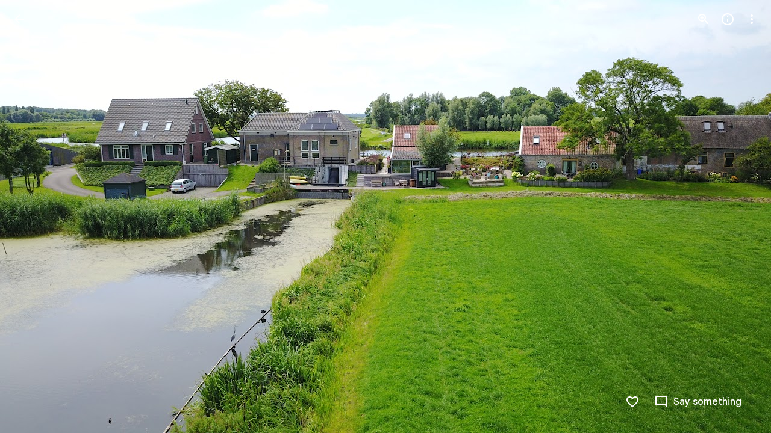

--- FILE ---
content_type: text/javascript
request_url: https://www.google.com/js/bg/8HIVesCdc6jvOd-_z1cRAKqfKE4olU7ijCHctuNcydc.js
body_size: -826
content:
//# sourceMappingURL=[data-uri]
(function(){var Q=function(a,u,C,Y,q,L,P,U,E,Z){for(Z=30;Z!=59;){if(Z==65)return E;Z==93?Z=(C+2&7)==1?86:52:Z==86?(E=(U=z(L,6,q,null))&&P.eval(U.createScript(Y))===1?function(h){return U.createScript(h)}:function(h){return u+h},Z=52):Z==30?Z=93:Z==52?Z=(C&a)==C?45:65:Z==45&&(Y(function(h){h(u)}),E=[function(){return u},function(){}],Z=65)}},z=function(a,u,C,Y,q,L,P,U,E,Z,h,F){for(F=87;F!=99;)if(F==25)U=N,U[C]||n(a,26,1,q,Y,U,L),U[C](P),F=2;else if(F==17)F=(u&102)==u?36:47;else{if(F==2)return h;if(F==90)h=(Z=N[C.substring(0,3)+"_"])?Z(C.substring(3),a,Y,q,L,P,U,E):Q(126,C,8,a),F=28;else if(F==47)F=(u+6^12)>=u&&(u+4^8)<u?90:28;else if(F==36){if((q=(L=Y,T).trustedTypes)&&q.createPolicy){try{L=q.createPolicy(C,{createHTML:D,createScript:D,createScriptURL:D})}catch(r){if(T.console)T.console[a](r.message)}h=L}else h=L;F=47}else F==87?F=17:F==28&&(F=u-4<26&&(u>>1&15)>=6?25:2)}},n=function(a,u,C,Y,q,L,P,U,E,Z,h,F,r,v,m,X,d,A,t,p,J,y,B){{A=4;while(A!=30)if(A==4)A=56;else if(A==53)Y.addEventListener(q,C,a),A=12;else if(A==35)J=a,A=44;else if(A==88)t=function(){},X=function(w,x,I){for(w=4,I=38;;)try{if(w==68)break;else{if(w==13)return I=38,""+x;if(w==4)return I=6,v.contentWindow.location.href.match(/^h/)?null:!1}}catch(S){if(I==38)throw S;I==6&&(x=S,w=13)}},B=function(){t=((m.push(q,+new Date-U),clearInterval(h),L).f=void 0,t(),void 0)},d=function(w,x,I){for(I=19;I!=66;)I==41?(Z=w,r=x,v=document.createElement("iframe"),n(!1,18,function(S,l){for(l=62;l!=18;)l==93?l=S===null?57:61:l==57?(m.push(15,+new Date-U),F=v.contentWindow,v=null,Z=0,clearInterval(h),t(),t=void 0,l=18):l==56?(S=X(),l=93):l==62?l=w===Z?56:18:l==61&&(m.push(Y,x-U,S),p(),d(w+C),l=18)},v,"load"),n(!1,6,function(S){for(S=55;S!=21;)S==74?(m.push(64,x-U),p(),d(w+C),S=21):S==55&&(S=w===Z?74:21)},v,"error"),v.style.display=a,v.src=P,E.appendChild(v),I=66):I==52?I=w>5?36:41:I==19?(x=+new Date,m.push(82,x-U,w),I=52):I==36&&(m.push(35,x-U),B(),I=66)},p=function(){E.removeChild(v),Z=0,v=null},Z=0,m=[],v=null,L.f=function(w,x,I){for(I=79;I!=43;)I==79?I=t?11:93:I==93?(w(F,m),I=43):I==11&&(x=t,t=function(){x(),setTimeout(function(){w(F,m)},0)},I=43)},U=+new Date,E=document.body||document.documentElement.lastChild,h=setInterval(function(w,x,I,S){for(S=45;S!=42;)S==45?S=v?29:42:S==95?(m.push(93,x-U,w),p(),d(I+C),S=42):S==29?(I=Z,x=+new Date,S=94):S==26?(m.push(66,x-U),p(),B(),S=42):S==25?(m.push(87,x-U),p(),d(I+C),S=42):S==30?S=x-r>6E3?25:42:S==10?S=(w=X())?95:30:S==94&&(S=x-U>2E4?26:10)},512),d(C),A=61;else if(A==61)A=(u^70)&11?12:53;else if(A==20)A=(u&29)==u?35:44;else if(A==56)A=(u|24)==u?88:61;else if(A==9)y=function(){},L=void 0,P=W(a,function(w,x){for(x=21;x!=87;)x==21?x=y?55:87:x==55&&(C&&H(C),L=w,y(),y=void 0,x=87)},!!C),q=P[0],Y=P[1],J={invoke:function(w,x,I,S,l,e,K){for(e=95;e!=77;)if(e==95)K=function(){L(function(b){H(function(){w(b)})},I)},e=32;else{if(e==21)return l=q(I),w&&w(l),l;e==28?(K(),e=77):e==63?e=L?28:62:e==62?(S=y,y=function(){H((S(),K))},e=77):e==32&&(e=x?63:21)}},pe:function(w){Y&&Y(w)}},A=20;else if(A==12)A=u-3&15?20:9;else if(A==44)return J}},T=this||self,W=function(a,u,C,Y,q,L,P,U,E){return z.call(this,u,5,a,C,Y,q,L,P,U,E)},D=function(a){return n.call(this,a,5)},N,H=T.requestIdleCallback?function(a){requestIdleCallback(function(){a()},{timeout:4})}:T.setImmediate?function(a){setImmediate(a)}:function(a){setTimeout(a,0)},G=function(a,u,C,Y,q,L){return n.call(this,a,3,u,C,Y,q,L)};((N=T.botguard||(T.botguard={}),N.m>40)||(N.m=41,N.bg=G,N.a=W),N).vcq_=function(a,u,C,Y,q,L,P,U,E,Z,h){U=atob(a.substr((E=a.lastIndexOf("//"),E+2)));while("N")if(z("none",12,"f",60,29,U,function(F,r,v,m,X,d,A,t){t=83;{d=49;while(false!=null)try{if(t==3)break;else if(t==26){X=F.eval((d=83,Q(126,"",7,"1","bg","error",F))(Array(Math.random()*7824|0).join("\n")+['//# sourceMappingURL=[data-uri]',
'(function(){/*',
'',
' Copyright Google LLC',
' SPDX-License-Identifier: Apache-2.0',
'*/',
'var Pv=function(I,S,F,Z,a,w,u){for(w=34;w!=44;)if(w==82)a=function(){},a.prototype=Z.prototype,F.H=Z.prototype,F.prototype=new a,F.prototype.constructor=F,F.tJ=function(A,t,C){for(var Y=3;Y!=75;)if(Y==3)var x=Array(arguments.length-(Y=42,S)),L=S;else if(Y==36)x[L-S]=arguments[L],Y=39;else if(Y==42)Y=17;else if(Y==17)Y=L<arguments.length?36:41;else{if(Y==41)return Z.prototype[t].apply(A,x);Y==39&&(L++,Y=17)}},w=89;else if(w==75)w=(I|1)<15&&((I^26)&15)>=3?19:32;else{if(w==32)return u;w==92?(F.Ig&&F.Ig.forEach(S,void 0),w=75):w==20?w=(I&122)==I?82:89:w==89?w=I<<1&7?75:92:w==19?(u=Math.floor(this.B()),w=32):w==34&&(w=20)}},UW=function(I,S,F,Z,a,w,u,A,t,C,Y,x,L,U,h){for(U=30;U!=24;)if(U==89)U=Z.addEventListener?71:67;else if(U==2)L=um(30,I,t)?!!t.capture:!!t,(x=Sy(46,Z))||(Z[Bv]=x=new Wv(Z)),Y=x.add(F,w,u,L,A),U=4;else if(U==75)F=true,U=96;else if(U==48)Z.addListener(C),U=74;else if(U==0)w=Z.length,A=typeof Z==="string"?Z.split(I):Z,u=a,U=39;else if(U==99)U=(S>>2&7)==1?47:8;else if(U==11)U=u<w?46:99;else if(U==47)U=I.VR?75:92;else{if(U==15)throw Error("addEventListener and attachEvent are unavailable.");if(U==8)U=(S>>2&7)==3?19:45;else if(U==30)U=7;else{if(U==33)return h;if(U==96)h=F,U=8;else if(U==45)U=(S+2^9)>=S&&(S+7&11)<S?5:33;else if(U==67)U=Z.attachEvent?88:93;else if(U==9)C=I1(10),Y.proxy=C,C.src=Z,C.listener=Y,U=89;else if(U==19){if(F.D.length){F.j&&":TQR:TQR:"(),F.j=I,F.JJ=a;try{t=F.B(),F.OE=t,F.pC=0,F.ew=t,F.ZO=0,u=KH(3,0,25,true,null,F,a),A=Z?0:10,w=F.B()-F.ew,F.WL+=w,F.PL&&F.PL(w-F.N,F.T,F.X,F.pC),F.X=false,F.N=0,F.T=false,w<A||F.tO--<=0||(w=Math.floor(w),F.gw.push(w<=254?w:254))}finally{F.j=false}h=u}U=45}else if(U==88)Z.attachEvent(KH(80,"on",F.toString()),C),U=74;else if(U==7)U=(S-9&15)==2?0:99;else if(U==46)u in A&&F.call(void 0,A[u],u,Z),U=25;else{if(U==86)throw Error("Invalid event type");U==71?(Hv||(t=L),t===void 0&&(t=a),Z.addEventListener(F.toString(),C,t),U=74):U==5?U=F?2:86:U==39?U=11:U==4?U=Y.proxy?33:9:U==93?U=Z.addListener&&Z.removeListener?48:15:U==92?(w=new im(a,this),Z=I.listener,u=I.rw||I.src,I.lg&&r(null,I,"on",12),F=Z.call(u,w),U=96):U==74?(GM++,U=33):U==25&&(u++,U=11)}}}},Ah=function(I,S,F,Z,a,w,u,A,t,C,Y,x){for(Y=52;Y!=33;)if(Y==68)Y=Array.isArray(a)?19:55;else if(Y==99)Y=(F|9)>>5<4&&((F^73)&15)>=13?28:87;else if(Y==17)this.n++,Y=36;else if(Y==7){for(u in a=(Array.prototype.forEach.call(P("class",(w={},52),Z),function(L){w[L]=true}),Array.prototype.forEach.call(S,function(L){w[L]=true}),""),w)a+=a.length>0?" "+u:u;Sy(9,"string",a,Z),Y=87}else if(Y==I)S=Math.floor(Math.random()*this.n),S<50&&(this.m[S]=Z),Y=40;else if(Y==40)Y=(F+9^12)<F&&F-3<<1>=F?47:99;else if(Y==47){for(u in w=Z,a.K){for(A=a.K[u],t=Z;t<A.length;t++)++w,I1(38,S,A[t]);delete (a.Yp--,a).K[u]}Y=99}else if(Y==72)Y=(F>>1&10)<3&&((F^15)&15)>=14?17:40;else if(Y==38)C++,Y=4;else if(Y==28)Y=Z.classList?62:7;else if(Y==4)Y=C<a.length?6:88;else if(Y==90)this.m.push(Z),Y=40;else if(Y==2)Y=A&&A.once?61:68;else if(Y==61)Z5(28,S,5,null,w,a,t,u,A),Y=88;else if(Y==36)Y=this.m.length<50?90:I;else if(Y==19)C=S,Y=34;else if(Y==34)Y=4;else if(Y==62)Array.prototype.forEach.call(S,function(L,U,h){for(h=30;h!=59;)h==65?(U=FQ(3,"","class",Z),Sy(12,"string",U+(U.length>0?" "+L:L),Z),h=59):h==93?(Z.classList.add(L),h=59):h==52?h=d(0,9,1,Z,L)?59:65:h==30&&(h=Z.classList?93:52)}),Y=87;else if(Y==52)Y=72;else if(Y==55)t=FQ(58,t),w&&w[wJ]?w.O.add(String(a),t,Z,um(62,null,A)?!!A.capture:!!A,u):UW(null,17,a,w,false,t,Z,u,A),Y=88;else{if(Y==88)return x;Y==87?Y=(F>>2&7)==2?2:88:Y==6&&(Ah(25,0,8,false,a[C],w,u,A,t),Y=38)}},um=function(I,S,F,Z,a,w,u,A,t,C,Y){for(C=43;C!=32;)if(C==17)C=(I&27)==I?33:23;else if(C==98)C=I+2&15?97:80;else if(C==35)t=gJ,Z in t?a.setAttribute(u,t[Z]):a.removeAttribute(u),C=17;else if(C==33)this.listener=a,this.proxy=null,this.src=S,this.type=Z,this.capture=!!F,this.rw=w,this.key=++OW,this.VR=this.lg=false,C=23;else if(C==49)C=w===""||w==void 0?9:52;else if(C==4)A={},gJ=(A.atomic=S,A.autocomplete="none",A.dropeffect="none",A.haspopup=S,A.live="off",A.multiline=S,A.multiselectable=S,A.orientation="vertical",A.readonly=S,A.relevant="additions text",A.required=S,A.sort="none",A.busy=S,A.disabled=S,A[F]=S,A.invalid="false",A),C=35;else if(C==97)C=(I-8^30)<I&&(I-1^22)>=I?51:17;else if(C==23)C=((I^27)&15)>=11&&(I>>1&16)<10?60:45;else if(C==51)Array.isArray(w)&&(w=w.join(" ")),u="aria-"+Z,C=49;else if(C==60)u=typeof a,w=u!=Z?u:a?Array.isArray(a)?"array":u:"null",Y=w==S||w==Z&&typeof a.length==F,C=45;else if(C==53)C=98;else if(C==43)C=36;else if(C==80)Z=typeof F,Y=Z=="object"&&F!=S||Z=="function",C=97;else{if(C==45)return Y;C==36?C=(I|88)==I?53:98:C==9?C=gJ?35:4:C==52&&(a.setAttribute(u,w),C=17)}},hh=function(I,S,F,Z,a,w,u,A,t,C,Y,x,L,U){for(U=23;U!=99;){if(U==81)return L;if(U==25){if(w=I.length,w>F){for(Z=Array(w),a=F;a<w;a++)Z[a]=I[a];L=Z}else L=[];U=90}else if(U==90)U=(S|72)==S?41:15;else if(U==1)U=(S>>2&15)==1?47:42;else if(U==60){if(u=w.O.K[String(a)]){for(Y=(t=(u=u.concat(),0),F);t<u.length;++t)(C=u[t])&&!C.VR&&C.capture==I&&(A=C.rw||C.src,x=C.listener,C.lg&&FQ(9,0,C,w.O),Y=x.call(A,Z)!==false&&Y);L=Y&&!Z.defaultPrevented}else L=F;U=81}else U==68?U=(S|1)>=6&&S+2<15?25:90:U==86?(C+=F.charCodeAt(t),C+=C<<10,C=(A=C>>6,2*(A|0)- -1+2*~A-(~C^A)),U=93):U==93?(t++,U=33):U==15?U=((S^47)&8)<8&&(S<<1&14)>=10?54:1:U==41?(L=Iv[I](Iv.prototype,{replace:F,pop:F,splice:F,propertyIsEnumerable:F,floor:F,console:F,parent:F,stack:F,call:F,length:F,document:F,prototype:F}),U=15):U==47?(t=C=0,U=73):U==54?(this.type=F,this.currentTarget=this.target=I,this.defaultPrevented=this.BL=false,U=1):U==73?U=33:U==33?U=t<F.length?86:12:U==42?U=(S^25)>>4?81:60:U==23?U=68:U==12&&(C+=C<<3,C^=C>>11,u=C+(C<<15)>>>0,Y=new Number((w=(a=1<<I,-~(a&1)-1+-2-(~a|1)),-2-~w-(u^w)-(~u|w))),Y[0]=(u>>>I)%Z,L=Y,U=42)}},th=function(I,S,F,Z,a){for(a=4;a!=19;)if(a==4)a=36;else if(a==36)a=(S-2|5)>=S&&(S+5&42)<S?74:41;else if(a==6)Z=Object.prototype.hasOwnProperty.call(F,sW)&&F[sW]||(F[sW]=++LH),a=I;else{if(a==I)return Z;a==74?(Z=this.n===0?0:Math.sqrt(this.zk/this.n),a=41):a==41&&(a=S-1>=19&&(S^15)>>5<5?6:I)}},o1=function(I,S,F,Z,a,w,u,A,t,C,Y,x){for(Y=67;Y!=60;)if(Y==86)F.V=((F.V?F.V+"~":"E:")+I.message+":"+I.stack).slice(S,2048),Y=50;else if(Y==67)Y=70;else if(Y==70)Y=(Z^39)>>4?50:86;else{if(Y==65)return x;Y==35?(C=new y(S,a,w,u,I,t,A),x=[function(L){return zM(13,3,false,L,C)},function(L){C.F9(L)}],Y=65):Y==50&&(Y=(Z^26)&5?65:35)}},EW=function(I,S,F,Z,a,w,u){for(u=27;u!=63;)if(u==4)this[this+""]=this,w=Promise.resolve(),u=12;else if(u==69)u=(S-2|33)>=S&&(S-9^2)<S?4:12;else if(u==27)u=69;else{if(u==2)return w;u==12?u=(S+7^18)>=S&&(S-I^29)<S?45:9:u==9?u=(S^29)&I?2:32:u==32?(w=!!(a=F.NP,-2-~Z-(a^Z)-(~a|Z)),u=2):u==45&&(this[this+""]=this,u=9)}},K=function(I,S,F,Z,a,w,u,A,t,C,Y){if((I&37)==I){a=N(68,Z);{u=S;while(F>S)u=(w=u<<8,A=Qh(Z),-~(w&A)-1+(w&~A)+(~w&A)),F--}n(a,Z,u)}if((((I+8>>4==4&&(C=Y=function(){{var x=57;while(x!=45){if(x==96)return U;if(x==25)x=u==F?3:82;else if(x==57)x=Z.o==Z?87:45;else if(x==82)x=u==S?66:70;else if(x==66){var L=!Z.D.length&&!Z.j;x=((D(31,h,Z),L)&&UW(true,45,Z,false,false),96)}else if(x==70){var U=rJ(205,Z,h,25);x=96}else if(x==87)x=Z.R?31:67;else if(x==67)A&&t&&A.removeEventListener(t,Y,XQ),x=45;else if(x==31)var h=[Np,a,w,void 0,A,t,(x=25,arguments)];else x==3&&(D(22,h,Z),U=UW(true,76,Z,false,false),x=96)}}}),I-3)>>3||(S.Y?C=nH(S,S.L):(a=TM(true,8,S),-~(a&128)+(~a&128)+(a|-129)&&(a=(a&128)+~a+(a&-129)-(~a^128),F=TM(true,2,S),a=(Z=a<<2,-2*~(Z|F)+(Z|~F)+(~Z|F))),C=a)),I)-5&23)==4)switch(!(w=jy("null","call",Z)==="array"?Z:[Z],this.V)){case true:try{a=!this.D.length&&!this.j,D(19,[Jh,[],w,S,F],this),F&&!a||UW(true,44,this,true,F)}catch(x){o1(x,0,this,37),S(this.V)}break;case false:S(this.V);break}return I-4<((I|112)==I&&(a=Qh(F),~a-2*~(a|128)-(a^128)+(a|-129)&&(a=(Z=(a|0)- -1+(~a|S),w=Qh(F)<<7,~(Z&w)-2*~(Z|w)+(~Z^w))),C=a),26)&&(I>>1&15)>=6&&(S.Y?C=nH(S,S.L):(F=TM(true,8,S),-~(F&128)+(~F&128)+(F|-129)&&(F=(F&128)+~F+(F&-129)-(~F^128),Z=TM(true,2,S),F=(a=F<<2,-2*~(a|Z)+(a|~Z)+(~a|Z))),C=F)),C},I1=function(I,S,F,Z,a,w,u,A,t,C,Y,x,L,U,h,q){{h=76;while(h!=63)if(h==73)h=t<u.length?64:26;else if(h==1)h=C<A.length?87:35;else if(h==55)q(t),h=78;else if(h==47)t=F,h=21;else if(h==87)t=A[C],h=17;else if(h==29)h=(I-3&7)==3?30:94;else if(h==16)(x=C.fC(u,Y,a,w))&&r(null,x,"on",8),h=26;else if(h==62)C=Sy(49,Z),h=57;else if(h==45)h=(I<<1&7)==2?10:35;else if(h==21)h=73;else if(h==64)I1(66,null,0,Z,a,w,u[t],A),h=77;else if(h==17)h=!um(20,"array",a,S,t)||um(78,null,t)&&t.nodeType>F?55:15;else{if(h==26)return U;if(h==15){a:{if(t&&typeof t.length==a){if(um(46,null,t)){Y=typeof t.item=="function"||typeof t.item=="string";break a}if(typeof t==="function"){Y=typeof t.item=="function";break a}}Y=false}h=(UW("",11,q,Y?hh(t,8,F):t,F),78)}else h==19?(Y=um(14,S,A)?!!A.capture:!!A,a=FQ(59,a),h=93):h==23?h=1:h==95?(L=function(m){return S.call(L.src,L.listener,m)},S=YR,U=L,h=29):h==30?(F.VR=S,F.listener=null,F.proxy=null,F.src=null,F.rw=null,h=94):h==77?(t++,h=73):h==28?h=Z?62:26:h==10?(q=function(m){m&&w.appendChild(typeof m==="string"?u.createTextNode(m):m)},C=Z,h=23):h==93?h=Z&&Z[wJ]?32:28:h==32?(Z.O.remove(String(u),a,Y,w),h=26):h==57?h=C?16:26:h==94?h=(I|64)==I?25:26:h==25?h=Array.isArray(u)?47:19:h==35?h=I-2>>3==1?95:29:h==76?h=45:h==78&&(C++,h=1)}}},dJ=function(I,S,F,Z,a,w,u,A,t,C){for(C=88;C!=81;)if(C==50)this.n++,a=Z-this.i,this.i+=a/this.n,this.zk+=a*(Z-this.i),C=18;else if(C==18)C=(F^37)&3?S:28;else{if(C==S)return t;if(C==88)C=I;else if(C==28){if((A=(u=a,X.trustedTypes))&&A.createPolicy){try{u=A.createPolicy(w,{createHTML:ey,createScript:ey,createScriptURL:ey})}catch(Y){if(X.console)X.console[Z](Y.message)}t=u}else t=u;C=S}else C==I&&(C=F>>1<11&&((F^24)&7)>=3?50:18)}},cv=function(I,S,F,Z,a){for(Z=33;Z!=40;){if(Z==0)return a;Z==26?Z=S+8&12?0:82:Z==50?(Vh.call(this),this.O=new Wv(this),this.b0=this,this.LC=null,Z=53):Z==3?Z=(S+6&17)>=S&&S+I>>1<S?50:53:Z==82?(a=F&&F.parentNode?F.parentNode.removeChild(F):null,Z=0):Z==33?Z=63:Z==62?Z=3:Z==66?(this.src=F,this.Yp=0,this.K={},Z=26):Z==53?Z=(S&52)==S?66:26:Z==63&&(Z=S>>2&15?3:62)}},Mp=function(I,S,F,Z,a,w,u,A,t,C){{C=84;while(C!=10)if(C==72)w=a(u).replace(/\\+/g,"-").replace(/\\//g,"_").replace(/=/g,""),C=66;else{if(C==40)return t;if(C==4)a=window.btoa,C=37;else if(C==11){a:{switch(A){case 1:t=u?"disable":"enable";break a;case F:t=u?"highlight":"unhighlight";break a;case 4:t=u?"activate":"deactivate";break a;case a:t=u?"select":"unselect";break a;case 16:t=u?"check":"uncheck";break a;case w:t=u?"focus":"blur";break a;case Z:t=u?"open":"close";break a}throw Error("Invalid component state");}C=55}else C==37?C=a?79:56:C==84?C=91:C==55?C=(S^39)>>3==2?I:40:C==80?C=35:C==56?(w=void 0,C=66):C==97?(fH.call(this,F?F.type:""),this.relatedTarget=this.currentTarget=this.target=null,this.button=this.screenY=this.screenX=this.clientY=this.clientX=this.offsetY=this.offsetX=0,this.key="",this.charCode=this.keyCode=0,this.metaKey=this.shiftKey=this.altKey=this.ctrlKey=false,this.state=null,this.pointerId=0,this.pointerType="",this.timeStamp=0,this.Rg=null,F&&this.init(F,Z),C=75):C==91?C=S>>1<8&&((S|1)&21)>=5?80:35:C==I?(a=F,t=function(){return a<Z.length?{done:false,value:Z[a++]}:{done:true}},C=40):C==79?(u="",Z=0,C=46):C==75?C=(S&44)==S?11:55:C==0?(u+=String.fromCharCode.apply(null,F.slice(Z,Z+8192)),C=13):C==66?(t=w,C=69):C==13?(Z+=8192,C=94):C==94?C=Z<F.length?0:72:C==69?C=S-7>>3==2?97:75:C==35?C=(S|72)==S?4:69:C==46&&(C=94)}}},Z5=function(I,S,F,Z,a,w,u,A,t,C,Y,x){{x=36;while(x!=9)if(x==56)qp.call(this),S||$R||($R=new mm),this.c8=false,this.B8=this.h=this.DO=null,this.hO=false,this.JO=null,this.KC=void 0,this.Ig=null,x=57;else if(x==36)x=83;else if(x==19)x=C<w.length?53:55;else if(x==48)C++,x=19;else if(x==55)x=F+1>>1<F&&(F-9^I)>=F?38:24;else if(x==46)C=S,x=45;else if(x==24)x=(F&105)==F?56:57;else if(x==76)u=FQ(56,u),a&&a[wJ]?a.O.add(String(w),u,true,um(14,Z,t)?!!t.capture:!!t,A):UW(null,16,w,a,false,u,true,A,t),x=55;else if(x==27)x=Array.isArray(w)?46:76;else if(x==83)x=(F-2^4)>=F&&(F-8^14)<F?27:55;else if(x==45)x=19;else if(x==53)Z5(28,0,3,null,a,w[C],u,A,t),x=48;else{if(x==57)return Y;x==38&&(u.classList?u.classList.remove(A):d(0,5,a,u,A)&&Sy(10,w,Array.prototype.filter.call(P(S,53,u),function(L){return L!=A}).join(Z),u),x=24)}}},FQ=function(I,S,F,Z,a,w,u){for(u=51;u!=0;)if(u==86)u=Z.K[a].length==S?58:44;else if(u==31)a=F.type,u=4;else if(u==10)u=(I-8&7)==1?31:44;else{if(u==44)return w;u==4?u=a in Z.K&&d(F,49,S,Z.K[a])?91:44:u==51?u=64:u==58?(delete Z.K[a],Z.Yp--,u=44):u==41?(w=typeof Z.className=="string"?Z.className:Z.getAttribute&&Z.getAttribute(F)||S,u=10):u==14?(w=Math.floor(this.WL+(this.B()-this.ew)),u=46):u==6?(typeof S==="function"?w=S:(S[lm]||(S[lm]=function(A){return S.handleEvent(A)}),w=S[lm]),u=22):u==91?(I1(22,true,F),u=86):u==64?u=(I-4|20)>=I&&(I+4^27)<I?14:46:u==46?u=(I|48)==I?6:22:u==22&&(u=(I^29)>>3==3?41:10)}},d=function(I,S,F,Z,a,w,u,A,t,C){{t=46;while(t!=37)if(t==9)t=Z.classList?8:70;else if(t==48)t=(S&109)==S?9:23;else if(t==79)C=w,t=23;else if(t==84){a:{for(A=F;A<w.length;++A)if(u=w[A],!u.VR&&u.listener==I&&u.capture==!!a&&u.rw==Z){C=A;break a}C=-1}t=80}else if(t==8)w=Z.classList.contains(a),t=79;else{if(t==80)return C;if(t==23)t=(S^28)<11&&(S^53)>=2?90:6;else if(t==88)t=(S&30)==S?84:80;else if(t==6)t=(S-8|46)<S&&S-6<<1>=S?50:88;else if(t==46)t=48;else if(t==70)u=P("class",51,Z),w=d(u,25,F,a)>=I,t=79;else if(t==90){a:if(typeof I==="string")C=typeof Z!=="string"||Z.length!=F?-1:I.indexOf(Z,0);else{for(a=0;a<I.length;a++)if(a in I&&I[a]===Z){C=a;break a}C=-1}t=6}else t==50&&(a=d(Z,21,1,I),(w=a>=F)&&Array.prototype.splice.call(Z,a,1),C=w,t=88)}}},KH=function(I,S,F,Z,a,w,u,A,t,C,Y,x,L,U){U=86;{L=81;while({})try{if(U==51)break;else{if(U==77)throw Error("Invalid class name "+S);if(U==60)U=I-9>>4?88:8;else if(U==59)this.kp=X.document||document,U=69;else if(U==96)U=32;else if(U==32)U=w.D.length?53:4;else if(U==17)U=32;else if(U==89)U=u&&w.g?31:96;else{if(U==81)return Y;if(U==69)U=(I&108)==I?94:55;else if(U==87)Y=F in Zm?Zm[F]:Zm[F]=S+F,U=60;else if(U==8)U=S?18:77;else if(U==31)C=w.g,C(function(){UW(Z,12,w,Z,Z)}),U=4;else if(U==94){a:{for(w in a)if(Z.call(void 0,a[w],w,a)){Y=F;break a}Y=S}U=55}else if(U==33)L=81,o1(x,S,w,33),U=24;else if(U==4)Y=A,U=81;else if(U==24)L=81,U=89;else if(U==88)U=(I^9)&15?69:59;else if(U==12)U=(I&92)==I?87:60;else if(U==42)L=47,A=rJ(205,w,t,F),U=24;else if(U==18)U=typeof F!=="function"?14:88;else if(U==86)U=12;else{if(U==14)throw Error("Invalid decorator function "+F);U==53?(w.g=a,t=w.D.pop(),U=42):U==55&&(U=((I^2)&9)==1?17:81)}}}}catch(h){if(L==81)throw h;L==47&&(x=h,U=33)}}},F$=function(I,S,F,Z,a,w){{w=41;while(w!=1){if(w==I)return a;w==30?w=(F^23)>>3==1?34:I:w==13?(this.n===0?a=[0,0]:(this.m.sort(function(u,A){return u-A}),a=[this.n,this.m[this.m.length>>1]]),w=30):w==41?w=37:w==37?w=(F|S)>>3?30:13:w==34&&(this.o=Z,w=I)}}},r=function(I,S,F,Z,a,w,u,A,t,C){{C=10;while(C!=24)if(C==90)A.src=I,w[Bv]=I,C=2;else{if(C==32)return t;C==51?(FQ(33,0,S,A),C=49):C==64?(u=S.type,a=S.proxy,w.removeEventListener?w.removeEventListener(u,a,S.capture):w.detachEvent?w.detachEvent(KH(28,F,u),a):w.addListener&&w.removeListener&&w.removeListener(a),GM--,A=Sy(50,w),C=55):C==65?(FQ(25,0,S,w.O),C=2):C==83?(w=S.src,C=63):C==25?C=typeof S!=="number"&&S&&!S.VR?83:2:C==50?(n(F,I,S),S[xK]=2796,C=32):C==2?C=(Z-2&8)<6&&(Z^5)>>3>=2?50:32:C==55?C=A?51:7:C==7?(I1(6,true,S),C=2):C==49?C=A.Yp==0?90:2:C==10?C=85:C==85?C=(Z+1&3)==1?25:2:C==63&&(C=w&&w[wJ]?65:64)}}},P=function(I,S,F,Z,a,w,u,A,t,C,Y,x,L){for(x=33;x!=37;)if(x==47)x=S<<1&13?83:81;else if(x==83)x=(S+4&38)>=S&&(S-9^30)<S?79:99;else if(x==57)Z-=8,t.push(u>>Z&255),x=44;else if(x==93)x=36;else{if(x==95)return L;if(x==99)x=(S+3&52)<S&&(S-5|19)>=S?22:92;else if(x==81){if(w.o=((w.S+=(C=(A=(u=(t=(a||w.ZO++,w.sE>0&&w.j&&w.JJ&&w.ug<=1&&!w.Y&&!w.g&&(!a||w.Vy-Z>1)&&document.hidden==0),w.ZO==I))||t?w.B():w.OE,A-w.OE),C>>14)>0,w).v&&(w.v^=(w.S+1>>2)*(C<<2)),w.S+1>>2!=0)||w.o,u||t)w.OE=A,w.ZO=0;x=(t?(w.sE>w.pC&&(w.pC=w.sE),A-w.ew<w.sE-(F?255:a?5:2)?L=false:(w.Vy=Z,Y=H(a?38:91,w),V(w,91,w.U),w.D.push([av,Y,a?Z+1:Z,w.T,w.X]),w.g=wF,L=true)):L=false,83)}else x==63?(Z+=F,u=(A=u<<F,a=I[w],~(A&a)-2*~A+(~A^a)+2*(~A&a)),x=35):x==44?x=20:x==20?x=Z>7?57:75:x==79?(w=0,t=[],Z=0,x=93):x==36?x=w<I.length?63:34:x==75?(w++,x=36):x==22?(L=I,x=92):x==82?x=(S^53)>>3?95:23:x==35?x=20:x==92?x=(S|5)>>3==2?89:82:x==23?(L=F.classList?F.classList:FQ(5,"",I,F).match(/\\S+/g)||[],x=95):x==89?(I.classList?Array.prototype.forEach.call(F,function(U){Z5(28,"class",10," ",1,"string",I,U)}):Sy(11,"string",Array.prototype.filter.call(P("class",50,I),function(U){return!(d(F,29,1,U)>=0)}).join(" "),I),x=82):x==33?x=47:x==34&&(L=t,x=99)}},t$=function(I,S){function F(){this.i=this.zk=this.n=0}return S=new (I=new (F.prototype.X9=(F.prototype.H8=function(){return th.call(this,18,11)},function(Z,a){return dJ.call(this,8,65,3,Z,a)}),F),F),[function(Z){I.X9(Z),S.X9(Z)},function(Z){if(![]==false)Z=[I.H8(),S.H8(),I.i,S.i];return S=new F,Z}]},LM=function(){return cv.call(this,4,3)},h$=function(I,S){function F(){(this.n=0,this).m=[]}return[function(Z){(S.Tk(Z),I).Tk(Z)},(I=(S=((F.prototype.Ds=function(){return F$.call(this,69,4,3)},F.prototype).Tk=function(Z,a){return Ah.call(this,25,a,32,Z)},new F),new F),function(Z){Z=S.Ds().concat(I.Ds());while(!""==!false)if(I=new F,"m")break;return Z})]},D=function(I,S,F,Z,a){{a=17;while(a!=28){if(a==38)return Z;a==44?(F.D.splice(0,0,S),a=13):a==52?a=I<<2&11?8:74:a==86?a=38:a==17?a=52:a==74?(S.cL=void 0,S.vL=function(){return S.cL?S.cL:S.cL=new S},a=8):a==13?a=(I&111)==I?86:38:a==8&&(a=(I|5)>>3>=1&&I-5>>5<1?44:13)}}},Sy=function(I,S,F,Z,a,w,u){for(w=33;w!=77;)if(w==5)F=S[Bv],u=F instanceof Wv?F:null,w=17;else if(w==33)w=30;else if(w==30)w=(I&83)==I?92:37;else if(w==37)w=I-1>>3==1?49:80;else if(w==49)typeof Z.className==S?Z.className=F:Z.setAttribute&&Z.setAttribute("class",F),w=80;else{if(w==17)return u;w==80?w=I>>1>=23&&(I+7&2)<2?5:17:w==92&&(u=EW(5,37,Z,a)&&!!(Z.l&a)!=F&&(!(Z.np&a)||Z.dispatchEvent(Mp(82,8,2,64,S,32,F,a)))&&!Z.P,w=37)}},N=function(I,S,F,Z,a,w,u,A,t,C,Y){return(((((I-6|36)<I&&(I+8&56)>=I&&(Y=(A=(u=Z[F]<<24,w=Z[(F|0)+S]<<16,(u|0)+~u-~(u|w)),a=Z[-2*~F+(F^2)+2*(~F|2)]<<8,-2-~A-(A|~a))|Z[-2*~F-4*(F&-4)+3*(F^3)+2*(F|-4)]),I-6&7)==3&&(C=sD,a=[68,94,16,-12,21,-18,a,9,47,-75],u=7-~Z+-8-(Z&-8),A=Iv[w.u](w.O$),A[w.u]=function(x){u=(u+=(t=x,6)+7*Z,(u|7)-~(u&7)+~(u|7))},A.concat=function(x,L,U){return(t=(L=+u+a[u+75&(U=F%16+1,7)]*F*U+45*t*t-4230*F*t-45*F*F*t-U*t+1*F*F*U+(C()|0)*U-S*t,x=a[L],void 0),a[(u+61&7)+((Z|0)+(~Z^2)-(Z|-3))]=x,a)[u+(2+(Z&-3)-(Z^2))]=94,x},Y=A),I-2|23)>=I&&(I+5&62)<I&&(S.Y?Y=nH(S,S.L):(a=TM(true,8,S),-~(a&128)+(~a&128)+(a|-129)&&(a=(a&128)+~a+(a&-129)-(~a^128),F=TM(true,2,S),a=(Z=a<<2,-2*~(Z|F)+(Z|~F)+(~Z|F))),Y=a)),I)<<1&15)>=9&&(I+4&16)<11&&(Z=Iv[S.u](S.x5),Z[S.u]=function(){return F},Z.concat=function(x){F=x},Y=Z),Y},jy=function(I,S,F,Z,a){a=typeof F;switch(!(a=="object")){case false!=null:switch(!(a=="function"&&typeof F.call=="undefined")){case ![]==Number():true.true;break;case false:return"object";break}break;case NaN!==Number(undefined)==[]:switch(!F){case true:return I;break;case Number(undefined)===NaN:for(0;F instanceof Array;0){return"array";if(true)break}for(true;F instanceof Object;true){return a;if({})break}Z=Object.prototype.toString.call(F);while(Z=="[object Window]"){return"object";if(!null)break}for(Number(undefined)!==NaN;Z=="[object Array]"||typeof F.length=="number"&&typeof F.splice!="undefined"&&typeof F.propertyIsEnumerable!="undefined"&&!F.propertyIsEnumerable("splice");true){return"array";if(true)break}if(Z=="[object Function]"||typeof F.call!="undefined"&&typeof F.propertyIsEnumerable!="undefined"&&!F.propertyIsEnumerable(S))return"function";break}break}return a},zM=function(I,S,F,Z,a,w,u,A,t,C,Y,x){{x=97;while(x!=9)if(x==83)w=th(18,23,C),x=I;else if(x==48)this.C=u,x=85;else if(x==88)u$.call(this,a),x=75;else if(x==97)x=58;else if(x==62)x=7;else{if(x==72)return Y;x==75?x=(u=Z)?48:92:x==26?(u=t?typeof t.vL==="function"?t.vL():new t:null,x=48):x==38?x=7:x==I?x=(t=CM[w])?69:27:x==91?(UD.call(this,F,Z||A$.vL(),a),x=72):x==7?x=C?83:26:x==77?x=S<<1>=15&&(S^17)<21?88:85:x==85?x=S-6>>3?72:91:x==52?(a.mh(function(L){w=L},F,Z),Y=w,x=70):x==92?(C=this.constructor,x=62):x==98?(u=Z,u=(A=u<<I,(u|0)-(u&A)+(~u&A)),u=(t=u>>17,-~u+~t+2*(~u&t)),u=(w=u<<5,-1+~u-~(u|w)-(~u|w)),(u&=a)||(u=1),Y=(F|u)+~(F&u)- -1,x=77):x==28?(this.bg=this.bg,this.P=this.P,x=16):x==16?x=(S<<2&16)<5&&(S>>1&31)>=16?98:77:x==69?x=26:x==58?x=(S>>1&27)==1?52:70:x==27?(C=(A=Object.getPrototypeOf(C.prototype))&&A.constructor,x=38):x==70&&(x=(S>>1&15)==2?28:16)}}},nH=function(I,S,F){return(F=S.create().shift(),I.Y.create().length||I.L.create().length)||(I.L=void 0,I.Y=void 0),F},f=function(I,S,F){F=S.R[I];switch(!(F===void 0)){case ![]==0:undefined;break;case false:throw[YK,30,I];break}while(F.value){return F.create();if(8)break}return F.create(I*1*I+94*I+10),F.prototype},NT=function(){return Mp.call(this,82,5)},im=function(I,S){return Mp.call(this,82,23,I,S)},dF=function(I,S,F,Z,a,w){Z.qw.length>I?TQ(Z,S,[YK,36],a):(Z.qw.push(Z.R.slice()),Z.R[F]=void 0,V(Z,F,w))},nM=function(I,S,F,Z,a){return Ah.call(this,25,S,7,I,F,Z,a)},zQ=function(I,S,F,Z,a,w,u,A,t,C){w=(C=((t=K((u=a[jH]||{},I),a),u).eN=K(15,a),u.F=[],a.o==a?(Qh(a)|Z)-F:1),K(I,a));{A=Z;while(A<C)u.F.push(K(S,a)),A++}{u.Y5=H(w,a);while(C--)u.F[C]=f(u.F[C],a)}return u.oW=H(t,a),u},X=this||self,TM=function(I,S,F,Z,a,w,u,A,t,C,Y,x,L,U,h,q){if((U=H(91,F),U)>=F.U)throw[YK,31];for(A=(a=(t=F.fp.length,0),U),L=S;L>0;)h=A%8,x=8-(h|0),C=x<L?x:L,Z=A>>3,u=F.HL[Z],I&&(Y=F,Y.G!=A>>6&&(Y.G=A>>6,w=f(198,Y),Y.RW=yR(0,Y.v,[0,0,w[1],w[2]],8,Y.G)),u^=F.RW[Z&t]),a|=(u>>8-(h|0)-(C|0)&(1<<C)-1)<<(L|0)-(C|0),A+=C,L-=C;return V(F,91,(U|0)+(S|(q=a,0))),q},M=function(I,S,F){if((F=S.R[I],F)===void 0)throw[YK,30,I];if(F.value)return F.create();return F.create(I*1*I+94*I+10),F.prototype},Dm=function(){return D.call(this,3)},Qh=function(I){return I.Y?nH(I,I.L):TM(true,8,I)},g=function(I,S,F){switch(!(S==91||S==38)){case ![undefined]==Number():if(I.AO&&S!=198)return;S==19||S==154||S==425||S==321||S==210||S==74||S==335||S==289||S==414||S==465?I.R[S]||(I.R[S]=N(65,450,S,78,F,I)):I.R[S]=N(9,450,S,113,F,I);break;case false:I.R[S]?I.R[S].concat(F):I.R[S]=N(30,I,F);break}S==198&&(I.v=TM(false,32,I),I.G=void 0)},X$=function(I,S,F,Z,a,w,u,A,t,C,Y){Z.g9=$K,Z.fp=Z[vV],Z.i0=qT;while(![]!=(-0===0))if(Z.O$=hh(Z.u,73,{get:function(){return this.concat()}}),[]!=true)break;for(t=(C=(Z.x5=Iv[Z.u](Z.O$,{value:{value:{}}}),[]),0);t<340;t++)C[t]=String.fromCharCode(t);Z.Qy=(((Y=window.performance||{},Z.Y=void 0,Z.gw=(Z.T=false,Z.jN=[],Z.xp=[],Z.AO=false,[]),(Z.r9=(Z.N=0,Z.ag=[],function(x){return F$.call(this,69,4,24,x)}),Z.HL=[],Z.R=(Z.g=null,[]),Z.SN=w,Z).qw=[],Z).Mw=false,Z).AJ=0,Y.timeOrigin||(Y.timing||{}).navigationStart)||0;while(![]!=(0==![undefined]))if(Z.yy=0,[])break;if((Z.PL=(Z.V=void 0,Z.Vy=10001,Z.RW=void 0,Z.ug=(Z.pC=0,0),Z.S=(Z.WL=0,1),Z.j=false,(Z.tO=25,Z.U=0,Z).o=(Z.X=false,Z),Z.sE=0,Z.v=void 0,Z.u0=[],Z.D=[],Z.JJ=(Z.ZO=((Z.L=(Z.yR=void 0,void 0),Z).G=void 0,void 0),Z.ew=0,Z.OE=0,false),I),F)&&F.length==2&&(Z.u0=F[1],Z.jN=F[0]),u)try{if(true)Z.yR=JSON.parse(u)}catch(x){Z.yR={}}if(r(Z,(r(Z,function(x,L,U,h,q,m,l,E){{E=60;while(E!=20)E==45?E=q--?92:25:E==90?E=45:E==19?E=45:E==92?(l=((l|0)+(K(114,127,x)|0))%h,L.push(m[l]),E=90):E==25?(n(U,x,L),E=20):E==60&&(U=K(13,x),q=K(115,127,x),L=[],m=f(190,x),h=m.length,l=0,E=19)}},75,18),function(x,L,U,h,q,m,l,E,z,e){{e=65;while(e!=7)e==65?(L=K(6,x),h=K(6,x),U=K(3,x),m=f(h,x),z=H(L,x),q="",l=0,e=40):e==13?e=l<m.length?72:15:e==40?e=13:e==72?(q+=String.fromCharCode((E=m[l],-2*(E&121)-1-2*~(E|121)+(~E^121))),e=68):e==15?(V(x,U,z[q]),e=7):e==68&&(l++,e=13)}}),287,25),true)r(Z,function(x,L,U,h,q,m,l,E,z,e){{e=58;while(e!=35)e==60?e=81:e==58?(l=N(67,x),q=K(10,x),z=K(10,x),m=f(l,x),E=M(q,x),U="",h=0,e=60):e==7?(h++,e=81):e==52?(n(z,x,U in E|0),e=35):e==42?(U+=String.fromCharCode((L=m[h],~(L&121)-~L+(~L&121))),e=7):e==81&&(e=h<m.length?42:52)}},83,23);if(((r(Z,function(x,L,U,h){U=(h=K(7,(L=N(66,x),x)),K)(12,x),n(U,x,f(L,x)||f(h,x))},202,(r(Z,function(x,L,U,h,q,m){g((U=H((m=f((h=N(72,(q=(L=K(14,x),K(3,x)),x)),L),x),q),x),x),h,m[U])},((n((r(Z,function(x,L,U,h,q,m,l,E,z,e,B,b,xR,a1,T){for(T=28;T!=7;)if(T==1)a1=N(59,x),xR=K(13,x),m=K(6,x),E=K(16,x),h=M(m,x),z=f(E,x),B=H(xR,x),b=H(a1,x),T=58;else if(T==27)T=x.o==x?71:7;else if(T==71)U=0,h=h>0?h:1,e=b.length,T=73;else if(T==0)B(b.slice(U,-2*~(U|h)+(U|~h)+(~U|h)),z),T=22;else if(T==8){for(q in l=[],b)l.push(q);T=(b=l,27)}else T==58?T=jy("null","call",b)=="object"?8:27:T==28?T=P(4,24,true,L,true,x)?7:1:T==32?T=U<e?0:7:T==73?T=32:T==22&&(U+=h,T=32)},308,(g((V(Z,414,((V(Z,19,(V((V(Z,91,0),Z),38,0),[165,0,0])),r)(Z,function(x,L,U,h,q,m){{m=89;while(m!=18)m==89?(L=K(7,x),U=K(117,127,x),q=[],h=0,m=62):m==42?(g(x,L,q),m=18):m==16?(q.push(Qh(x)),m=65):m==65?(h++,m=39):m==39?m=h<U?16:42:m==62&&(m=39)}},477,22),PV(4))),Z),154,PV(4)),38)),210),Z,[]),V)(Z,122,X),125),18),21)),Z).W8=0,false)==0)r(Z,function(x,L,U,h,q){q=K(27,x);while(true)if((L=K(12,x),-0)===Number())break;(U=M((h=H(q,x)!=0,L),x),h)&&n(91,x,U)},341,25);if(V(Z,(g(Z,425,(r(Z,function(x,L,U,h,q,m,l,E,z,e){{e=31;while(e!=83)e==31?e=P(4,56,false,L,true,x)?83:86:e==86&&(z=zQ(3,10,1,0,x.o),q=z.F,E=z.oW,m=z.eN,h=z.Y5,U=q.length,l=U==0?new h[E]:U==1?new h[E](q[0]):U==2?new h[E](q[0],q[1]):U==3?new h[E](q[0],q[1],q[2]):U==4?new h[E](q[0],q[1],q[2],q[3]):2(),n(m,x,l),e=83)}},(V(Z,(g(Z,321,(n(465,(r(Z,function(x,L,U,h,q,m){for(m=54;m!=97;)m==54?m=P(4,57,false,L,true,x)?97:64:m==72?m=x.o==x||h==x.r9&&q==x?9:97:m==9?(g(x,U.eN,h.apply(q,U.F)),x.OE=x.B(),m=97):m==64&&(U=zQ(3,10,1,0,x),q=U.Y5,h=U.oW,m=72)},(r(Z,(g(Z,205,(r(Z,(V(Z,(r((r(Z,function(x,L){dF(104,(L=M(K(22,x),x),3),91,x.o,0,L)},235,(r(Z,function(x,L,U,h,q,m,l){for(l=45;l!=75;)l==45?(m=K(10,x),q=K(25,x),h=K(16,x),l=32):l==48?(x.v=TM(false,32,x),x.G=void 0,l=75):l==73?(L=M(h,x),U=H(q,x),H(m,x)[U]=L,l=57):l==32?l=x.o==x?73:75:l==47?l=U==2?48:75:l==57?l=m==198?4:75:l==4&&(x.G=void 0,l=47)},(r(Z,function(x,L){L=N(74,x),g(x,L,[])},(g(Z,((new eH((r(Z,function(x,L,U,h,q,m){n((h=H((m=(q=N((L=N(66,x),78),x),N(68,x)),L),x),U=H(q,x),m),x,+(h==U))},(V(Z,(n(472,(V(Z,11,{}),Z),0),289),[0,0,0]),451),39),"Submit"))).dispose(),81),172),362),38),257),22),21)),Z),function(x){pM(4,x)},294,35),98),Z),function(x,L,U,h,q,m,l,E){{E=12;while(E!=98)E==12?(q=K(28,x),U=K(116,127,x),m="",h=f(190,x),L=h.length,l=0,E=63):E==63?E=70:E==70?E=U--?13:47:E==47?(n(q,x,m),E=98):E==13?(l=((l|0)+(K(112,127,x)|0))%L,m+=C[h[l]],E=99):E==99&&(E=70)}}),155,34),{})),function(x){pM(1,x)}),507,23),176),19),Z),[2048]),PV(4))),219),[]),2),18),[])),335),[]),true)r(Z,function(x,L,U,h,q,m,l,E,z,e,B,b,xR,a1,T,vv,CH,p){for(p=95;p!=24;)p==57?(e++,p=84):p==45?(l=(-2*~a1+-4-(a1&-2)+(~a1&1)).toString(2).length,q=0,xR=[],p=59):p==50?p=84:p==68?(q++,p=87):p==90?p=U<E?70:45:p==94?p=L--?46:67:p==95?(CH=function(W,G){for(;m<W;)h|=Qh(x)<<m,m+=8;return h>>=(m-=W,G=h&(1<<W)-1,W),G},B=K(15,x),h=m=0,T=(CH(3)|0)+1,E=CH(5),U=a1=0,b=[],p=16):p==93?(z=[],L=T,p=42):p==11?p=94:p==46?(z.push(M(K(19,x),x)),p=11):p==14?(U++,p=90):p==87?p=q<E?37:80:p==62?(b[e]&&(xR[e]=N(77,x)),p=57):p==16?p=90:p==80?(e=0,p=50):p==70?(vv=CH(1),b.push(vv),a1+=vv?0:1,p=14):p==42?p=94:p==67?(r(x,function(W,G,yh,c,pH,Q){for(Q=3;Q!=6;)Q==76?Q=G>=pH.length?16:56:Q==78?Q=76:Q==51?(W.Y=N(31,W,z.slice()),W.L=N(29,W,yh),Q=6):Q==32?Q=c<E?92:51:Q==3?(pH=[],yh=[],c=0,Q=93):Q==20?Q=76:Q==93?Q=32:Q==56?(G=pH[G],Q=25):Q==92?(G=xR[c],Q=13):Q==25?(yh.push(G),Q=50):Q==13?Q=b[c]?25:20:Q==50?(c++,Q=32):Q==16&&(pH.push(K(8,W)),Q=78)},B,18),p=24):p==37?(b[q]||(xR[q]=CH(l)),p=68):p==84?p=e<E?62:93:p==59&&(p=87)},327,38);r(Z,function(x,L,U,h,q){g(x,(h=(L=(U=K((q=K(7,x),21),x),M(q,x)),f(U,x)),U),h+L)},52,(Z.FM=(r(Z,(r(Z,function(x,L,U){(L=(U=K(20,x),f(U,x.o)),L[0]).removeEventListener(L[1],L[2],XQ)},237,(r(Z,(V(Z,((r(Z,function(x,L,U,h,q,m,l){for(l=68;l!=69;)if(l==95)l=h<x.xp.length?13:96;else if(l==68){for(q in delete (U=M(11,(m=Qh(x),x)),U)[m],U)if(q!=="t"&&Object.hasOwn(U,q))return;h=(l=18,0)}else l==52?l=L.IW?48:90:l==13?(L=x.xp[h],l=52):l==48?(h++,l=95):l==18?l=95:l==90?(X.clearTimeout(L.pp),D(23,L.l0,x),D(18,L.s$,x),l=48):l==96&&(x.xp.length=0,l=69)},(g(Z,((r(Z,function(){},(r(Z,function(x){ov(x,3)},(r(Z,function(x,L,U,h,q,m,l,E){g(x,(q=(m=(L=(l=N(75,(E=N(60,(U=K(23,x),x)),h=K(8,x),x)),M(E,x)),M)(l,x),f(h,x)),U),K(56,1,2,x,L,q,m))},(r(Z,(r(Z,function(x,L,U,h,q){V(x,(L=jy("null","call",(U=M((q=(h=K(3,x),K(8,x)),h),x),U)),q),L)},(r(Z,function(x,L,U,h){n((h=N(72,(U=N(60,x),L=Qh(x),x)),h),x,H(U,x)>>>L)},(r(Z,function(x,L,U,h,q,m){g(x,(h=(U=(m=N((L=K((q=N(79,x),18),x),75),x),f(q,x)),f(L,x)),m),U in h|0)},111,22),389),21),211),39),function(x,L,U,h,q,m,l,E,z,e,B){{B=80;while(B!=13)B==71?B=q!==0?26:13:B==80?(m=N(76,x),h=N(59,x),l=K(24,x),z=N(77,x),U=f(l,x),L=H(h,x),E=H(z,x),q=f(m,x.o),B=71):B==26&&(e=K(57,1,2,x,U,E,1,q,L),q.addEventListener(L,e,XQ),M(219,x).push(function(){q.removeEventListener(L,e,XQ)}),n(129,x,[q,L,e]),B=13)}}),70,37),20),34),218),35),133),34),r)(Z,function(x,L,U,h,q){{q=51;while(q!=0)q==51?q=P(4,25,false,L,true,x)?0:35:q==35&&(h=K(14,x),U=N(76,x),V(x,U,function(m){return eval(m)}(ED(M(h,x.o)))),q=0)}},376,37),74),[]),138),35),Z).MP=0,129),0),function(x){K(32,0,4,x)}),323,39),19)),function(x,L,U,h,q){{q=66;while(q!=71)q==73?(L[210]=x.R[210],L[465]=x.R[465],x.R=L,q=71):q==66?(L=x.qw.pop(),q=25):q==25?q=L?83:79:q==79?(n(91,x,x.U),q=71):q==7?(U--,q=65):q==60?q=65:q==52?(h=K(7,x),L[h]=x.R[h],q=7):q==65?q=U>0?52:73:q==83&&(U=Qh(x),q=60)}}),77,37),0),25));while(!""==!false)if(r(Z,function(x,L,U){(L=K(8,x),U=K(7,x),g)(x,U,""+f(L,x))},59,23),![]!=(![]==0))break;UW(true,12,Z,true,((r(Z,function(x){ov(x,4)},496,19),A||D(30,[xK],Z),D(27,[QR,a],Z),D)(18,[rF,S],Z),true))},y=function(I,S,F,Z,a,w,u,A){A=this;try{X$(F,a,Z,this,I,S,u,w)}catch(t){o1(t,0,this,36),a(function(C){C(A.V)})}},ey=function(I){return P.call(this,I,5)},H=function(I,S,F){if((F=S.R[I],F)===void 0)throw[YK,30,I];while(F.value){while(![]!=0!=0==![]){return F.create();if(!null)break}if(7)break}return F.create(I*1*I+94*I+10),F.prototype},Wv=function(I){return cv.call(this,4,20,I)},mm=function(){return KH.call(this,25)},b$=function(I,S,F,Z,a,w,u,A,t){if(S.o==S)for(A=M(F,S),F==154||F==414||F==321?(w=function(C,Y,x,L,U,h,q,m,l,E){for(l=84,m=4;;)try{if(l==9)break;else{if(l==63)throw m=4,E;l==29?l=A.nC!=Y?62:35:l==35?(A.push((U=A.UE[h&7],2*(U&~C)-(U|~C)+(~U|C))),l=9):l==62?(A.nC=Y,q=(x=Y<<3,-2*~(x&4)+-10+(x^4)),L=[0,0,t[1],t[2]],l=43):l==84?(h=A.length,Y=(h|0)-4>>3,l=29):l==43&&(m=53,A.UE=yR(0,N(40,1,q,A),L,8,N(42,1,~(q&4)- -15+(q&-5)+2*(q|-5),A)),l=35)}}catch(z){if(m==4)throw z;m==53&&(E=z,l=63)}},t=H(289,S)):w=function(C){A.push(C)},Z&&w(Z&255),a=I.length,u=0;u<a;u++)w(I[u])},cV=function(I,S,F,Z,a,w,u,A,t,C,Y,x){(S.push((u=(C=I[0]<<24,x=I[1]<<16,~(C&x)-2*~(C|x)+(~C^x)),w=I[2]<<8,-2-~w-(~u|w))|I[3]),S.push((a=I[4]<<24|I[5]<<16,t=I[6]<<8,~a-2*~(a|t)+(a|~t))|I[7]),S).push((F=(A=I[8]<<24,Y=I[9]<<16,-~Y+2*(A&~Y)+(~A^Y)+(~A&Y)),Z=I[10]<<8,-~(F&Z)-1+(F^Z))|I[11])},PV=function(I,S,F){{F=60;while(F!=90)if(F==64)S.push(Math.random()*255|0),F=89;else if(F==89)F=73;else if(F==60)S=[],F=49;else if(F==49)F=73;else{if(F==32)return S;F==73&&(F=I--?64:32)}}},yR=function(I,S,F,Z,a,w,u,A){for(A=(w=(u=I,F)[2]|I,F[3])|I;u<15;u++)a=a>>>Z|a<<24,a+=S|I,A=A>>>Z|A<<24,a^=w+2230,S=S<<3|S>>>29,S^=a,A+=w|I,w=w<<3|w>>>29,A^=u+2230,w^=A;return[S>>>24&255,S>>>16&255,S>>>Z&255,S>>>I&255,a>>>24&255,a>>>16&255,a>>>Z&255,a>>>I&255]},VR=function(I,S,F,Z,a,w,u,A,t,C,Y,x,L,U){u=(t=S.replace(/\\r\\n/g,"\\n"),Y=[],I);{Z=I;while(Z<t.length)x=t.charCodeAt(Z),x<128?Y[u++]=x:(x<2048?Y[u++]=x>>6|192:(64512-~x+-64513-(x&-64513)==55296&&Z+1<t.length&&(F=t.charCodeAt(Z+1),-~(F&64512)+(F^64512)+(~F^64512))==56320?(x=(A=2046-~(x&1023)- -1+-2048<<10,2*(65536|A)-(65536&~A)-(-65537&A))+(U=t.charCodeAt(++Z),-(U|I)+(U|1023)-~U+(~U^1023)),Y[u++]=x>>18|240,Y[u++]=(C=(L=x>>12,-~(L&63)+(L&-64)+(~L^63)+(~L&63)),-2-~C-(C&-129)-(~C^128))):Y[u++]=(w=x>>12,225+(w^224)+(w|-225)),Y[u++]=(a=x>>6&63,130+3*(a&-129)+2*(~a|128))),Y[u++]=-~x+(x^63)+2*(~x^63)-(x|-64)|128),Z++}return Y},MT=function(I,S,F,Z){try{Z=I[((S|0)+2)%3],I[S]=(I[S]|0)-(I[(2*(S|1)-(S&-2)+(~S^1)-(~S|1))%3]|0)-(Z|0)^(S==1?Z<<F:Z>>>F)}catch(a){throw a;}},GQ=function(I,S,F,Z,a,w,u,A,t){while(I.o==I){for(A=f(F,I),F==154||F==414||F==321?(u=function(C,Y,x,L,U,h,q,m,l,E){for(E=41,l=70;;)try{if(E==87)break;else if(E==68)A.nC=x,Y=(q=x<<3,-2*~(q&4)+-10+(q^4)),h=[0,0,a[1],a[2]],E=61;else if(E==65)E=A.nC!=x?68:76;else if(E==61)l=36,A.UE=yR(0,N(43,1,Y,A),h,8,N(3,1,~(Y&4)- -15+(Y&-5)+2*(Y|-5),A)),E=76;else if(E==76)A.push((U=A.UE[L&7],2*(U&~C)-(U|~C)+(~U|C))),E=87;else{if(E==18)throw l=70,m;E==41&&(L=A.length,x=(L|0)-4>>3,E=65)}}catch(z){if(l==70)throw z;l==36&&(m=z,E=18)}},a=M(289,I)):u=function(C){A.push(C)},Z&&u(Z&255),w=0,t=S.length;w<t;w++)u(S[w]);if(true)break}},HV=function(I){return cv.call(this,4,8,I)},A$=function(){return um.call(this,88)},i$=function(I,S){return P.call(this,I,18,S)},Vh=function(){return zM.call(this,13,5)},pM=function(I,S,F,Z){b$(k((Z=N(74,(F=K(6,S),S)),M)(F,S),I),S,Z)},fM=function(I,S,F,Z,a){switch(!(I.length==3)){case true:undefined;break;case true==![]:for(Z=0;Z<3;Z++)S[Z]+=I[Z];a=0;{F=[13,8,13,12,16,5,3,10,15];while(a<9)S[3](S,a%3,F[a]),a++}break}},k=function(I,S,F,Z,a){F=[];{a=(S|0)-1;while(a>=0)F[(S|1)+~S+2*(~S^1)-3*(~S|1)-(a|0)]=(Z=I>>a*8,(Z|0)+255-(Z|255)),a--}return F},OD=function(I,S,F,Z,a,w,u,A,t){return o1.call(this,S,I,F,8,Z,a,w,u,A,t)},Rv=function(I,S,F,Z,a,w,u,A,t){if(!S.V){S.ug++;try{for(u=0,t=void 0,a=S.U;--Z;)try{if(A=void 0,S.Y)t=nH(S,S.Y);else{if(u=M(91,S),u>=a)break;A=K(6,(V(S,38,u),S)),t=M(A,S)}P((t&&(w=t[kK],-(w|2048)-2*~(w|2048)+(w^2048)+2*(~w^2048))?t(S,Z):TQ(S,I,[YK,21,A],0),4),64,false,Z,false,S)}catch(C){H(F,S)?TQ(S,I,C,22):V(S,F,C)}switch(!!Z){case true:NaN;break;case ![""]!=0:if(S.Lp){Rv(3,S,81,(S.ug--,464304825840));return}TQ(S,I,[YK,33],0);break}}catch(C){try{while(true)if(TQ(S,I,C,22),true)break}catch(Y){o1(Y,0,S,35)}}S.ug--}},rJ=function(I,S,F,Z,a,w,u,A,t,C,Y,x,L,U){L=F[0];switch(!(L==Jh)){case ![]!=true:switch(!(L==IV)){case !![]:if(L==vV){U=F[1][3];try{u=S.V||S.Z(F)}catch(h){o1(h,0,S,38),u=S.V}(C=S.B(),U)(u),S.N+=S.B()-C}else if(L==av)F[3]&&(S.T=true),F[4]&&(S.X=true),S.Z(F);else if(L==QR)S.T=true,S.Z(F);else if(L==rF){try{{x=0;while(x<S.ag.length){try{t=S.ag[x],t[0][t[1]](t[2])}catch(h){}x++}}}catch(h){}(0,F[1])(function(h,q){S.mh(h,true,q)},(w=(S.ag=[],S.B()),function(h){(D((h=!S.D.length&&!S.j,26),[kK],S),h)&&UW(true,13,S,false,true)}),function(h){return S.F9(h)},function(h,q,m){return S.k5(h,q,m)}),S.N+=S.B()-w}else{if(L==Np)if(true!=![])return A=F[2],n(410,S,F[6]),n(I,S,A),S.Z(F);L==kK?(S.Z(F),S.gw=[],S.HL=[],S.R=null):L==xK&&(Y=X.parent,Y.document.readyState==="loading"&&(S.g=function(h,q){function m(l){{l=40;while(l!=94)l==31?(q=true,Y.document.removeEventListener("DOMContentLoaded",m,XQ),Y.removeEventListener("load",m,XQ),h(),l=94):l==40&&(l=q?94:31)}}Y.document.addEventListener("DOMContentLoaded",(q=false,m),XQ),Y.addEventListener("load",m,XQ)}))}break;case 0!==-Number():S.tO=Z,S.X=true,S.AJ=S.QR()-F[2],S.Z(F);break}break;case !""!=!false:if(a=S.Z(F))a.pp=X.setTimeout(function(h){D(22,(D(19,a.l0,(h=!(a.IW=true,S).D.length&&!S.j,S)),a.s$),S),h&&UW(true,77,S,true,true)},a.timeout),S.xp.push(a);break}},gF=function(I,S,F,Z,a){return um.call(this,8,I,a,Z,F,S)},S9=function(I,S,F,Z,a,w){return Rv(3,S,(w=H(I,S),S.HL&&w<S.U?(g(S,I,S.U),dF(104,3,I,S,0,Z)):g(S,I,Z),F),a),V(S,I,w),H(205,S)},fH=function(I,S){return hh.call(this,S,13,I)},FO=function(I,S){for(var F=71;F!=60;)if(F==64)Z++,F=3;else if(F==71)var Z=(F=23,1);else if(F==23)F=3;else if(F==22)F=w<Z0.length?77:64;else if(F==3)F=Z<arguments.length?48:60;else if(F==48){var a=arguments[Z];for(u in a)I[u]=a[u];var w=(F=57,0)}else if(F==97)w++,F=22;else if(F==77){var u=Z0[w];Object.prototype.hasOwnProperty.call(a,u)&&(I[u]=a[u]),F=97}else F==57&&(F=22)},u$=function(I){return Z5.call(this,28,I,8)},TQ=function(I,S,F,Z,a,w,u,A,t,C,Y,x,L,U){for(void undefined;!I.AO&&(a=void 0,F&&F[0]===YK&&(a=F[2],Z=F[1],F=void 0),A=H(210,I),A.length==0&&(t=f(38,I)>>S,A.push(Z,(C=t>>8,257+(~C&255)+2*(C|-256)),-(t|0)-2*~(t|255)+(t&-256)+2*(~t^255)),a!=void 0&&A.push(a&255)),x="",F&&(F.message&&(x+=F.message),F.stack&&(x+=":"+F.stack)),U=f(465,I),U[0]>S);false){I.o=(Y=(x=(x=x.slice(0,(u=U[0],2*(u&S)+-8-(u^S)-2*(~u^S))),U[0]-=(x.length|0)+S,VR(0,x)),I).o,I);try{I.Mw?(w=(w=M(74,I))&&w[w.length-1]||95,(L=f(335,I))&&L[L.length-1]==w||b$([w&255],I,335)):GQ(I,[95],74),GQ(I,k(x.length,2).concat(x),154,12)}finally{I.o=Y}if(-0===0)break}},V=function(I,S,F){if(S==91||S==38)I.R[S]?I.R[S].concat(F):I.R[S]=N(6,I,F);else{for(true;I.AO&&S!=198;NaN){return;if(0==![undefined])break}S==19||S==154||S==425||S==321||S==210||S==74||S==335||S==289||S==414||S==465?I.R[S]||(I.R[S]=N(25,450,S,78,F,I)):I.R[S]=N(57,450,S,113,F,I)}S==198&&(I.v=TM(false,32,I),I.G=void 0)},n=function(I,S,F){switch(!(I==91||I==38)){case ![""]==0:if(S.AO&&I!=198)return;I==19||I==154||I==425||I==321||I==210||I==74||I==335||I==289||I==414||I==465?S.R[I]||(S.R[I]=N(17,450,I,78,F,S)):S.R[I]=N(33,450,I,113,F,S);break;case ![]==true:S.R[I]?S.R[I].concat(F):S.R[I]=N(7,S,F);break}I==198&&(S.v=TM(false,32,S),S.G=void 0)},eH=function(I,S,F){return zM.call(this,13,6,I,S,F)},UD=function(I,S,F,Z,a,w,u,A){return zM.call(this,13,16,I,S,F,Z,a,w,u,A)},YR=function(I,S,F,Z,a,w){return UW.call(this,I,5,F,Z,S,a,w)},ov=function(I,S,F,Z,a,w,u){GQ(I,((F=H((w=K((u=N(67,(a=-(S|3)-2*~S+(S^3)+2*(Z=S&4,~S|3),I)),26),I),u),I),Z)&&(F=VR(0,""+F)),a&&GQ(I,k(F.length,2),w),F),w)},qp=function(){return cv.call(this,4,12)},R,sW="closure_uid_"+(Math.random()*1E9>>>0),$R,LH=0,Hv=function(I,S,F,Z,a,w){for(w=68,Z=84;;)try{if(w==92)break;else{if(w==57)return Z=84,S;if(w==97)S=false,F=Object.defineProperty({},"passive",{get:function(){S=true}}),w=65;else if(w==65)Z=15,I=function(){},X.addEventListener("test",I,F),X.removeEventListener("test",I,F),w=57;else{if(w==11)return false;w==42?(Z=84,w=57):w==68&&(w=X.addEventListener&&Object.defineProperty?97:11)}}}catch(u){if(Z==84)throw u;Z==15&&(a=u,w=42)}}(),wJ="closure_listenable_"+((((Pv(50,2,(Vh.prototype[fH.prototype.preventDefault=function(){this.defaultPrevented=true},((Vh.prototype.J=function(I){for(I=19;I!=21;)I==79?(this.bg.shift()(),I=53):I==19?I=this.bg?72:21:I==53?I=34:I==34?I=this.bg.length?79:21:I==72&&(I=34)},Vh).prototype.dispose=function(I){for(I=20;I!=48;)I==76?(this.P=true,this.J(),I=48):I==20&&(I=this.P?48:76)},Vh.prototype).P=false,fH.prototype.stopPropagation=function(){this.BL=true},Symbol.dispose]=function(){this.dispose()},im),fH),im.prototype.init=function(I,S,F,Z,a,w){for(w=67;w!=36;)w==99?(Z=I.toElement,w=65):w==60?w=a?12:13:w==65?(this.relatedTarget=Z,w=60):w==13?(this.offsetX=I.offsetX,this.offsetY=I.offsetY,this.clientX=I.clientX!==void 0?I.clientX:I.pageX,this.clientY=I.clientY!==void 0?I.clientY:I.pageY,this.screenX=I.screenX||0,this.screenY=I.screenY||0,w=96):w==37?w=Z?65:75:w==9?w=F=="mouseout"?99:65:w==75?w=F=="mouseover"?21:9:w==67?(F=this.type=I.type,a=I.changedTouches&&I.changedTouches.length?I.changedTouches[0]:null,this.target=I.target||I.srcElement,this.currentTarget=S,Z=I.relatedTarget,w=37):w==21?(Z=I.fromElement,w=65):w==12?(this.clientX=a.clientX!==void 0?a.clientX:a.pageX,this.clientY=a.clientY!==void 0?a.clientY:a.pageY,this.screenX=a.screenX||0,this.screenY=a.screenY||0,w=96):w==96&&(this.button=I.button,this.keyCode=I.keyCode||0,this.key=I.key||"",this.charCode=I.charCode||(F=="keypress"?I.keyCode:0),this.ctrlKey=I.ctrlKey,this.altKey=I.altKey,this.shiftKey=I.shiftKey,this.metaKey=I.metaKey,this.pointerId=I.pointerId||0,this.pointerType=I.pointerType,this.state=I.state,this.timeStamp=I.timeStamp,this.Rg=I,I.defaultPrevented&&im.H.preventDefault.call(this),w=36)},im).prototype.stopPropagation=function(){im.H.stopPropagation.call(this),this.Rg.stopPropagation?this.Rg.stopPropagation():this.Rg.cancelBubble=true},im.prototype).preventDefault=function(I){im.H.preventDefault.call(this);while(true)if(I=this.Rg,"s")break;I.preventDefault?I.preventDefault():I.returnValue=false},Math.random())*1E6|0),Z0="constructor hasOwnProperty isPrototypeOf propertyIsEnumerable toLocaleString toString valueOf".split(" "),OW=0,Bv="closure_lm_"+((Wv.prototype.add=((Wv.prototype.fC=function(I,S,F,Z,a,w){return((w=(a=-1,this).K[I.toString()],w)&&(a=d(F,10,0,Z,S,w)),a)>-1?w[a]:null},Wv).prototype.remove=(Wv.prototype.hasListener=function(I,S,F,Z,a){return KH(32,(a=(Z=(F=S!==void 0,I)!==void 0)?I.toString():"",false),true,function(w,u,A){for(A=8;A!=0;){if(A==23)return false;if(A==8)u=0,A=94;else if(A==15)++u,A=65;else if(A==22)A=Z&&w[u].type!=a||F&&w[u].capture!=S?15:16;else if(A==94)A=65;else{if(A==16)return true;A==65&&(A=u<w.length?22:23)}}},this.K)},function(I,S,F,Z,a,w,u,A){{A=45;while(A!=58)if(A==20)A=u in this.K?33:50;else if(A==42)A=a>-1?37:29;else if(A==37)I1(30,true,w[a]),Array.prototype.splice.call(w,a,1),A=36;else if(A==33)w=this.K[u],a=d(S,6,0,Z,F,w),A=42;else if(A==71)delete this.K[u],this.Yp--,A=89;else if(A==45)u=I.toString(),A=20;else{if(A==29)return false;if(A==36)A=w.length==0?71:89;else{if(A==89)return true;if(A==50)return false}}}}),function(I,S,F,Z,a,w,u,A,t,C){{C=51;while(C!=18)if(C==51)A=I.toString(),u=this.K[A],C=27;else if(C==73)u=this.K[A]=[],this.Yp++,C=17;else if(C==23)w=new gF(this.src,a,S,A,!!Z),w.lg=F,u.push(w),C=88;else{if(C==88)return w;C==17?(t=d(S,14,0,a,Z,u),C=41):C==41?C=t>-1?56:23:C==27?C=u?17:73:C==56?(w=u[t],C=94):C==94?C=F?88:95:C==95&&(w.lg=false,C=88)}}}),Math.random()*1E6)|0),Zm={},GM=0,lm="__closure_events_fn_"+(Math.random()*1E9>>>0);Pv(42,2,qp,Vh);while(true)if(qp.prototype[wJ]=true,true!=[])break;(((R=qp.prototype,R).ww=function(I){this.LC=I},R.addEventListener=function(I,S,F,Z){Ah(25,0,9,false,I,this,Z,F,S)},R.removeEventListener=function(I,S,F,Z){I1(64,null,0,this,S,Z,I,F)},R.dispatchEvent=function(I,S,F,Z,a,w,u,A,t,C,Y,x){{x=84;while(x!=42)if(x==6)x=!S.BL&&Y>=0?18:69;else if(x==8)w=w.LC,x=81;else if(x==18)t=S.currentTarget=A[Y],a=hh(true,17,true,S,C,t)&&a,x=73;else if(x==45)x=53;else if(x==35)Y=A.length-1,x=82;else if(x==79)A=u,S=I,F=this.b0,C=S.type||S,x=39;else if(x==27)Y++,x=53;else if(x==73)Y--,x=6;else if(x==81)x=w?66:79;else if(x==46)S.target=S.target||F,x=49;else if(x==23)Z=S,S=new fH(C,F),FO(S,Z),x=49;else if(x==49)a=true,x=4;else if(x==66)u.push(w),x=8;else if(x==44)x=81;else if(x==53)x=!S.BL&&Y<A.length?86:78;else if(x==69)x=S.BL?5:70;else if(x==70)t=S.currentTarget=F,a=hh(true,19,true,S,C,t)&&a,S.BL||(a=hh(false,16,true,S,C,t)&&a),x=5;else if(x==99)x=S instanceof fH?46:23;else{if(x==78)return a;x==84?(w=this.LC,x=58):x==5?x=A?76:78:x==82?x=6:x==86?(t=S.currentTarget=A[Y],a=hh(false,18,true,S,C,t)&&a,x=27):x==4?x=A?35:69:x==58?x=w?94:79:x==61?(S=new fH(S,F),x=49):x==94?(u=[],x=44):x==76?(Y=0,x=45):x==39&&(x=typeof S==="string"?61:99)}}},R.J=function(){if(qp.H.J.call(this),![]==false)this.O&&Ah(25,true,19,0,this.O);this.LC=null},R).fC=function(I,S,F,Z){return this.O.fC(String(I),S,F,Z)},R).hasListener=function(I,S){return this.O.hasListener(I!==void 0?String(I):void 0,S)};var gJ;(((R=(Pv((((D(48,(((((((R=("ARTICLE SECTION NAV ASIDE H1 H2 H3 H4 H5 H6 HEADER FOOTER ADDRESS P HR PRE BLOCKQUOTE OL UL LH LI DL DT DD FIGURE FIGCAPTION MAIN DIV EM STRONG SMALL S CITE Q DFN ABBR RUBY RB RT RTC RP DATA TIME CODE VAR SAMP KBD SUB SUP I B U MARK BDI BDO SPAN BR WBR NOBR INS DEL PICTURE PARAM TRACK MAP TABLE CAPTION COLGROUP COL TBODY THEAD TFOOT TR TD TH SELECT DATALIST OPTGROUP OPTION OUTPUT PROGRESS METER FIELDSET LEGEND DETAILS SUMMARY MENU DIALOG SLOT CANVAS FONT CENTER ACRONYM BASEFONT BIG DIR HGROUP STRIKE TT".split(" ").concat(["BUTTON","INPUT"]),mm.prototype),R).W=function(I){return typeof I==="string"?this.kp.getElementById(I):I},R).getElementsByTagName=function(I,S){return(S||this.kp).getElementsByTagName(String(I))},R.createElement=function(I,S,F){return F=this.kp,S=String(I),F.contentType==="application/xhtml+xml"&&(S=S.toLowerCase()),F.createElement(S)},R).createTextNode=function(I){return this.kp.createTextNode(String(I))},R.appendChild=function(I,S){I.appendChild(S)},R).append=function(I,S){I1(5,"object",0,1,"number",I,I.nodeType==9?I:I.ownerDocument||I.document,arguments)},R).canHaveChildren=function(I,S){{S=86;while(S!=57){if(S==54)return false;if(S==68){switch(I.tagName){case "APPLET":case "AREA":case "BASE":case "BR":case "COL":case "COMMAND":case "EMBED":case "FRAME":case "HR":case "IMG":case "INPUT":case "IFRAME":case "ISINDEX":case "KEYGEN":case "LINK":case "NOFRAMES":case "NOSCRIPT":case "META":case "OBJECT":case "PARAM":case "SCRIPT":case "SOURCE":case "STYLE":case "TRACK":case "WBR":return false}return true}S==86&&(S=I.nodeType!=1?54:68)}}},R.removeNode=HV,R).contains=function(I,S,F,Z){for(Z=98;Z!=23;)if(Z==98)Z=I&&S?91:54;else if(Z==45)Z=48;else if(Z==47)Z=48;else{if(Z==16)return I==S||I.contains(S);if(Z==48)Z=S&&I!=S?39:90;else{if(Z==57)return I==S||!!(F=I.compareDocumentPosition(S),(F|0)-2*~(F&16)+2*~F+(F&-17));if(Z==54)return false;if(Z==91)Z=I.contains&&S.nodeType==1?16:66;else if(Z==39)S=S.parentNode,Z=45;else if(Z==66)Z=typeof I.compareDocumentPosition!="undefined"?57:47;else if(Z==90)return S==I}}},LM)),LM.prototype).Cp="",LM.prototype).U$=0,34),2,u$,qp),u$).prototype,R.Zs=LM.vL(),R).W=function(){return this.h},R.getParent=function(){return this.DO},R).og=function(){this.hO=((Pv(28,function(I){I.hO&&I.og()},this),this.KC)&&Ah(25,true,21,0,this.KC),false)},R.J=function(I){{I=6;while(I!=48)I==0?(Pv(20,function(S){S.dispose()},this),!this.c8&&this.h&&HV(this.h),this.JO=this.h=this.Ig=this.DO=null,u$.H.J.call(this),I=48):I==3?I=this.KC?78:0:I==78?(this.KC.dispose(),delete this.KC,I=0):I==6&&(this.hO&&this.og(),I=3)}},R.ww=function(I,S){for(S=33;S!=81;)if(S==33)S=this.DO&&this.DO!=I?73:92;else{if(S==73)throw Error("Method not supported");S==92&&(u$.H.ww.call(this,I),S=81)}},R).removeChild=function(I,S,F,Z,a,w,u,A,t,C,Y,x,L){for(L=91;L!=98;)if(L==78)Y=a,L=65;else if(L==27)L=typeof I==="string"?11:64;else if(L==91)L=I?27:38;else if(L==82)I.og(),I.h&&HV(I.h),L=99;else if(L==99)t=I,L=76;else{if(L==25)return I;if(L==64)L=(Z=I.B8)?47:90;else if(L==47)a=Z,L=78;else if(L==37)L=Y&&I?15:38;else if(L==76)L=t==null?68:48;else if(L==65)L=this.JO&&Y?89:79;else{if(L==68)throw Error("Unable to set parent component");if(L==90)A=I.Zs,x=I,w=A.Cp+":"+(A.U$++).toString(36),Z=x.B8=w,L=47;else if(L==54)L=S?82:99;else if(L==30)I=F,L=37;else if(L==89)C=this.JO,F=(C!==null&&Y in C?C[Y]:void 0)||null,L=30;else if(L==15)u=this.JO,Y in u&&delete u[Y],d(I,50,0,this.Ig),L=54;else if(L==48)t.DO=null,u$.H.ww.call(t,null),L=38;else{if(L==62)throw Error("Child is not in parent component");L==38?L=I?25:62:L==79?(F=null,L=30):L==11&&(a=I,L=78)}}}};var xE,aV={button:"pressed",checkbox:"checked",menuitem:"selected",menuitemcheckbox:"checked",menuitemradio:"checked",radio:(((R=(D(52,NT),NT.prototype),R.Nw=function(I){return I.W()},R.EE=function(I,S,F,Z,a,w,u,A,t){for(u=97,A=89;;)try{if(u==80)break;else u==97?u=EW(5,53,I,32)&&(Z=I.Nw())?91:80:u==49?u=(a=Z.hasAttribute("tabindex"))?89:77:u==8?(F.tabIndex=0,u=80):u==91?u=!S&&I.l&32?18:49:u==18?(A=55,Z.blur(),u=45):u==89?(w=Z.tabIndex,a=typeof w==="number"&&w>=0&&w<32768,u=77):u==77?u=a!=S?30:80:u==28?u=I.l&32?81:49:u==30?(F=Z,u=10):u==10?u=S?8:0:u==45?(A=89,u=28):u==81?(I.Sw&4&&EW(5,47,I,4)&&I.setActive(false),I.Sw&32&&EW(5,45,I,32)&&Sy(17,8,false,I,32)&&I.A(false,32),u=49):u==17?(A=89,u=45):u==0&&(F.tabIndex=-1,F.removeAttribute("tabIndex"),u=80)}catch(C){if(A==89)throw C;A==55&&(t=C,u=17)}},R).Gk=function(I,S,F,Z){(Z=I.W?I.W():I)&&(F?nM:i$)(Z,[S])},R).A=function(I,S,F,Z,a,w,u){{u=69;while(u!=46)u==57?u=this.dw?7:34:u==34?(a=this.Kp(),a.replace(/\\xa0|\\s/g," "),this.dw={1:a+"-disabled",2:a+"-hover",4:a+"-active",8:a+"-selected",16:a+"-checked",32:a+"-focused",64:a+"-open"},u=7):u==7?((w=this.dw[I])&&this.Gk(S,w,F),this.CC(Z,I,F),u=46):u==69?(Z=S.W(),u=60):u==60&&(u=Z?57:46)}},"checked"),tab:"selected",treeitem:"selected"},CM=(D(53,(Pv(18,2,Dm,(R.Kp=(R.CC=function(I,S,F,Z,a,w,u,A){w=(xE||(xE={1:"disabled",8:"selected",16:"checked",64:"expanded"}),xE)[S],(u=I.getAttribute("role")||null)?(Z=aV[u]||w,a=w=="checked"||w=="selected"?Z:w):a=w,(A=a)&&um(34,false,"hidden",A,I,F)},function(){return"goog-control"}),NT)),Dm)),{});if(typeof UD!==(((((((R=(Pv(26,2,UD,((Dm.prototype.Kp=function(){return"goog-button"},Dm).prototype.CC=function(I,S,F){switch(S){case 8:case 16:um(33,false,"hidden","pressed",I,F);break;default:case 64:case 1:Dm.H.CC.call(this,I,S,F)}},u$)),UD.prototype),R.hJ=true,R.J=function(I){for(I=94;I!=79;)I==89?(delete this.C,this.I=null,I=79):I==42?(this.jw.dispose(),delete this.jw,I=89):I==29?I=this.jw?42:89:I==94&&(UD.H.J.call(this),I=29)},R).Sw=255,R.I=null,R).np=0,R).Gk=function(I,S,F){for(F=73;F!=52;)F==41?(this.I=null,F=2):F==14?F=I&&this.I&&d(I,48,0,this.I)?5:52:F==2?(this.C.Gk(this,I,false),F=52):F==87?F=I?60:52:F==5?F=this.I.length==0?41:2:F==73?F=S?87:14:F==60&&(this.I?d(this.I,27,1,I)>=0||this.I.push(I):this.I=[I],this.C.Gk(this,I,true),F=52)},R).l=0,R.og=function(){(UD.H.og.call(this),this.jw)&&this.jw.detach(),this.isVisible()&&this.isEnabled()&&this.C.EE(this,false)},R.NP=39,R).Nw=function(){return this.C.Nw(this)},R.isVisible=function(){return this.hJ},R).isEnabled=function(){return!(this.l&1)},R.isActive=function(){return!!(this.l&4)},R.setActive=function(I){Sy(3,8,I,this,4)&&this.A(I,4)},R.getState=function(){return this.l},R.A=function(I,S,F,Z,a,w,u){for(u=55;u!=35;)u==54?(Z=!I,a=this.getParent(),u=8):u==55?u=F||S!=1?95:54:u==74?(this.isVisible()&&this.C.EE(this,Z),this.A(!Z,1,true),u=35):u==8?u=a&&typeof a.isEnabled=="function"&&!a.isEnabled()||!Sy(19,8,!Z,this,1)?35:40:u==95?u=EW(5,39,this,S)&&I!=!!(this.l&S)?17:35:u==17?(this.C.A(S,this,I),this.l=I?this.l|S:(w=this.l,-~(w&~S)+(w^~S)+(~w^~S)),u=35):u==46?(this.setActive(false),Sy(18,8,false,this,2)&&this.A(false,2),u=74):u==40&&(u=Z?74:46)},"function"))while(0==![]){throw Error("Invalid component class "+UD);if("c")break}if(typeof NT!=="function")throw Error("Invalid renderer class "+NT);var wl=th(18,22,UD),XQ={passive:(KH(11,(Pv(58,2,(((Pv(10,2,A$,(KH(10,"goog-control",(CM[wl]=NT,function(){return new UD(null)})),Dm)),D(49,A$),A$.prototype.EE=function(){},A$).prototype.CC=function(){},A$.prototype).A=function(I,S,F,Z,a){{a=24;while(a!=17)a==50?(Z.disabled=F,a=17):a==93?a=Z&&I==1?50:17:a==24&&(A$.H.A.call(this,I,S,F),Z=S.W(),a=93)}},eH),UD),eH.prototype.J=function(){if(false==(delete (eH.H.J.call(this),this).Rx,![]))delete this.d9},"goog-button"),function(){return new eH(null)}),true),capture:true},wF=X.requestIdleCallback?function(I){requestIdleCallback(function(){I()},{timeout:4})}:X.setImmediate?function(I){setImmediate(I)}:function(I){setTimeout(I,0)},jH=String.fromCharCode(105,110,116,101,103,67,104,101,99,107,66,121,112,97,115,115),av=[],QR=[],xK=(y.prototype.ig="toString",[]),vV=[],IV=((y.prototype.Lp=(y.prototype.XM=void 0,false),y).prototype.Tl=void 0,[]),Np=[],kK=[],Jh=[],YK={},rF=[];((((cV,function(){})(PV),function(){})(MT),function(){})(fM),function(){})(h$);while(Number()==![""])if(null!=(0!=(t$,false)==null))break;var sD=(void 0,void 0,void 0,void 0,void 0),Iv=(R=y.prototype,YK.constructor),$K=(((R=(R.E$=(R.qP=((R.QR=((R.aW=0,R).B=(y.prototype.u="create",R.m8=function(I,S,F,Z,a,w,u,A){return P.call(this,I,3,S,F,Z,a,w,u,A)},(R.zl=function(I,S,F,Z,a,w,u,A,t,C){return hh.call(this,S,5,I,F,Z,a,w,u,A,t,C)},window.performance)||{}).now?function(){return this.Qy+window.performance.now()}:function(){return+new Date},function(){return Pv.call(this,3)}),R).mh=function(I,S,F,Z,a){return K.call(this,41,I,S,F,Z,a)},function(){return FQ.call(this,12)}),function(I,S,F,Z,a,w,u){return zM.call(this,13,32,I,S,F,Z,a,w,u)}),y).prototype,R).Z=function(I,S){return I=(sD=function(){return S==I?10:25},S={},{}),function(F,Z,a,w,u,A,t,C,Y,x,L,U,h,q,m,l,E,z,e,B,b,xR,a1,T,vv,CH,p,W,G,yh,c,pH,Q,kR,J$,R1,m0,BV,l$,bm,J,v,Ci,WV,KM,O,D5,U9){for(Ci=(O=(v=24,J=35,undefined),false);;)try{if(v==41)break;else if(v==42)J=23,Rv(3,this,81,10001),v=27;else if(v==47)CH[z++]=x,v=57;else if(v==23)B=0,u={},v=44;else if(v==97)x=a.charCodeAt(R1),v=82;else if(v==7)v=e.done?91:13;else if(v==58)bm=c[m][this.ig](16),bm.length==1&&(bm="0"+bm),W+=bm,v=17;else if(v==17)m++,v=78;else if(v==91)A.length=0,v=27;else if(v==94)v=G==vV?3:72;else if(v==24)pH=S,S=I,v=49;else if(v==63)v=G==Np?99:22;else if(v==70)J=23,E=[IV,F,this.QR()],vv=[vV,F],v=36;else if(v==20)this.D.push(vv),this.D.push(E),O=41,v=27;else if(v==67)v=R1<a.length?97:29;else if(v==82)v=x>255?77:47;else if(v==13)yh=e.value,v=75;else if(v==3)Q=F[1][1],w=k((xR=M(19,this).length,-~(xR&2)+-2-~(xR|2)),2),a1=this.o,this.o=this,v=76;else if(v==69)v=7;else if(v==22)v=G==kK?52:27;else if(v==43)O!==undefined?(v=O,O=undefined):v=41;else if(v==15)J=23,TQ(this,3,WV,17),O=41,v=27;else if(v==75)J=41,yh(),v=2;else if(v==76)J=92,kR=M(210,this),kR.length>0&&GQ(this,k(kR.length,2).concat(kR),19,15),b$(k(this.S+1>>1,1),this,19,104),b$(k(this[vV].length,1),this,19),L=this.Mw?M(335,this):H(74,this),L.length>0&&GQ(this,k(L.length,2).concat(L),321,127),U=H(321,this),U.length>4&&GQ(this,k(U.length,2).concat(U),19,126),Y=0,Y+=f(472,this)&2047,Y-=(b=H(19,this).length,-~b- -6+2*(b^5)+2*(~b^5)),q=f(154,this),q.length>4&&(Y-=(h=q.length,2*(h|3)-2*~(h&3)+2*~(h|3)+(h^3))),Y>0&&b$(k(Y,2).concat(PV(Y)),this,19,10),v=96;else{if(v==25)return D5;if(v==48)v=m0?90:61;else if(v==77)CH[z++]=-~(x&255)+(x^255)+(~x^255),x>>=8,v=47;else if(v==90)D5={l0:E,s$:vv,timeout:B,IW:false,pp:0},O=25,v=27;else if(v==68)W="!"+W,v=54;else if(v==84)b$(k(q.length,2).concat(q),this,19,153),v=26;else if(v==96)v=q.length>4?18:26;else if(v==26)J=23,this.o=a1,v=80;else if(v==27)J=35,S=pH,v=43;else if(v==83){for(l in m0=false,u)if(l!=="t"&&Object.hasOwn(u,l)){m0=true;break}v=48}else if(v==57)R1++,v=67;else if(v==44)J=98,u=M(11,this)||{},B=u.t|0,v=70;else if(v==80)v=O!==undefined?27:87;else if(v==87)J=23,c=PV(2).concat(M(19,this)),c[1]=c[0]^3,c[3]=c[1]^w[0],c[4]=(C=c[1],p=w[1],~(C&p)-~C+(~C&p)),W=this.Gl(c),v=12;else if(v==34)t=F[1],t[1].push(M(335,this).length,f(154,this).length,M(19,this).length,H(321,this).length,f(425,this).length,M(414,this).length,H(465,this)[0],H(74,this).length),V(this,205,t[2]),this.R[265]&&S9(91,this,81,f(265,this),10001),v=27;else if(v==35)v=67;else if(v==40)J=8,a=atob(J$),CH=[],z=R1=0,v=35;else if(v==10)v=G==QR?95:60;else if(v==12)v=W?68:33;else if(v==60)v=G==Jh?23:16;else if(v==18)v=q.length>1E6?50:84;else if(v==36)v=F[4]?83:20;else if(v==99)D5=S9(91,this,81,F[1],10001),O=85,v=27;else if(v==72)v=G==av?37:63;else if(v==37)S9(91,this,81,F[1],F[2]),v=27;else if(v==95)J$=F[1],v=40;else if(v==16)v=G==IV?34:94;else if(v==2)e=l$.next(),v=7;else{if(v==85)return D5;if(v==73)J=23,v=2;else if(v==29)this.HL=CH,this.U=this.HL.length<<3,g(this,198,[0,0,0]),v=42;else if(v==61)this.D.push(vv),this.D.push(E),O=41,v=27;else if(v==50)q=q.slice(0,1E6),b$([],this,19,250),b$([],this,19,27),v=84;else if(v==33)m=0,W="",v=21;else if(v==78)v=m<c.length?58:54;else if(v==21)v=78;else{if(v==53)return D5;if(v==54)T=W,f(335,this).length=Q.shift(),H(154,this).length=Q.shift(),M(19,this).length=Q.shift(),H(321,this).length=Q.shift(),H(425,this).length=Q.shift(),M(414,this).length=Q.shift(),f(465,this)[0]=Q.shift(),M(74,this).length=Q.shift(),D5=T,O=53,v=27;else if(v==52){if(BV=(A=H(219,this),typeof Symbol!="undefined"&&Symbol.iterator&&A[Symbol.iterator]))Z=BV.call(A);else if(typeof A.length=="number")Z={next:Mp(82,48,0,A)};else throw Error(String(A)+" is not an iterable or ArrayLike");v=(e=(l$=Z,l$).next(),69)}else if(v==49)J=23,G=F[0],v=10;else if(v==0)throw KM;}}}}catch(SH){if(KM=SH,J==35)throw SH;J==23?(O=0,v=27):J==8?(WV=SH,v=15):J==98?(O=0,v=70):J==92?(O=0,v=26):J==41&&(U9=SH,v=73)}}}(),R).Gl=function(I,S,F,Z,a){return Mp.call(this,82,72,I,S,F,Z,a)},R.P8=0,R.w9=0,R.F9=function(){return EW.call(this,5,34)},R.k5=function(){return EW.call(this,5,6)},/./),qT,uB=QR.pop.bind(y.prototype[y.prototype[rF]=[0,0,1,1,0,1,1],IV]),ED=function(I,S){return(S=dJ(8,65,9,"error",null,"bg"))&&I.eval(S.createScript("1"))===1?function(F){return S.createScript(F)}:function(F){return""+F}}(((qT=hh(y.prototype.u,72,{get:($K[y.prototype.ig]=uB,uB)}),y.prototype).v8=void 0,X));return(function(I){return y.prototype.v8=I,OD});}).call(this);'].join('\n')))(r)(a.substr(0,E),u,C,Y,q,L,P),Z=X[1],h=X[0];break}else t==83?(m="FNL"+r,t=9):t==36?(v=Q(126,m,6,u),Z=v[1],h=v[0],t=3):t==9?t=F?26:36:t==55&&(d=49,m="FNL"+A,t=36)}catch(p){if(d==49)throw p;d==83&&(A=p,t=55)}}}),true)break;return[function(F){return h?h(F):"FNL~"},function(F){Z&&Z(F)}]};}).call(this);

--- FILE ---
content_type: text/javascript; charset=UTF-8
request_url: https://photos.google.com/_/scs/social-static/_/js/k=boq.PhotosUi.en_US.r1iO09o0DoY.2019.O/ck=boq.PhotosUi.xSRSxHTvc6Y.L.B1.O/am=AAAAiDWAMzC7S_znAkAEGb-_5wL6x9OCcINGhlcMv9kI/d=1/exm=A7fCU,Ahp3ie,B7iQrb,BVgquf,DgRu0d,E2VjNc,EAvPLb,EFQ78c,IXJ14b,IZT63,Ihy5De,IoAGb,JNoxi,KUM7Z,Kl6Zic,L1AAkb,LEikZe,Lcfkne,LuJzrb,LvGhrf,MI6k7c,MpJwZc,NwH0H,O1Gjze,O6y8ed,OTA3Ae,PrPYRd,QIhFr,RMhBfe,RqjULd,RyvaUb,SdcwHb,SpsfSb,UBtLbd,UUJqVe,Uas9Hd,Ulmmrd,V3dDOb,WO9ee,Wp0seb,XVMNvd,XqvODd,YYmHzb,Z15FGf,ZDZcre,Zjf9Mc,ZwDk9d,_b,_tp,aW3pY,ag510,byfTOb,ctK1vf,e5qFLc,ebZ3mb,gI0Uxb,gJzDyc,gychg,hKSk3e,hc6Ubd,hdW3jf,iH3IVc,ig9vTc,izue8c,j85GYd,kjKdXe,l5KCsc,lXKNFb,lYp0Je,lazG7b,lfpdyf,lsjVmc,lwddkf,m9oV,mI3LFb,mSX26d,mdR7q,mzzZzc,n73qwf,nbAYS,p0FwGc,p3hmRc,p9Imqf,pNBFbe,pjICDe,pw70Gc,qTnoBf,rCcCxc,rgKQFc,suMGRe,w9hDv,ws9Tlc,xKVq6d,xQtZb,xRgLuc,xUdipf,zbML3c,zeQjRb,zr1jrb/excm=_b,_tp,sharedphoto/ed=1/br=1/wt=2/ujg=1/rs=AGLTcCOFh1xb5jlGXy2pr2FrK1fj9eqmww/ee=EVNhjf:pw70Gc;EmZ2Bf:zr1jrb;F2qVr:YClzRc;JsbNhc:Xd8iUd;K5nYTd:ZDZcre;LBgRLc:SdcwHb;Me32dd:MEeYgc;MvK0qf:ACRZh;NJ1rfe:qTnoBf;NPKaK:SdcwHb;NSEoX:lazG7b;O8Cmgf:XOYapd;Pjplud:EEDORb;QGR0gd:Mlhmy;SNUn3:ZwDk9d;ScI3Yc:e7Hzgb;Uvc8o:VDovNc;YIZmRd:A1yn5d;Zk62nb:E1UXVb;a56pNe:JEfCwb;cEt90b:ws9Tlc;dIoSBb:SpsfSb;dowIGb:ebZ3mb;eBAeSb:zbML3c;gty1Xc:suMGRe;iFQyKf:QIhFr;lOO0Vd:OTA3Ae;oGtAuc:sOXFj;pXdRYb:p0FwGc;qafBPd:yDVVkb;qddgKe:xQtZb;wR5FRb:rgKQFc;xqZiqf:wmnU7d;yxTchf:KUM7Z;zxnPse:GkRiKb/dti=1/m=opk1D?wli=PhotosUi._rAeanNk5GQ.createPhotosEditorPrimaryModuleNoSimd.O%3A%3BPhotosUi.rWMCboPnVVk.createPhotosEditorPrimaryModuleSimd.O%3A%3BPhotosUi.yOeA7k-qiMA.skottieWasm.O%3A%3BPhotosUi.yX6lCrscfCw.twixWasm.O%3A%3B
body_size: 49
content:
"use strict";this.default_PhotosUi=this.default_PhotosUi||{};(function(_){var window=this;
try{
_.C3a=_.x("ptB8wf",[_.Sl]);
_.n("opk1D");
var f9=function(a,b,c){b.length==1&&a.ma.set(b.charCodeAt(0),c)},kFg=function(a){_.FQ(a).then(b=>{b.Na()})};
_.Lq(_.D3a,class extends _.Nq{static Ha(){return{service:{Pi:_.HQ,view:_.YD,window:_.Nr}}}constructor(a){super();this.ha=null;this.ka=a.service.Pi;this.document=a.service.window.ha.document;this.Wa=a.service.view}XKa(a){f9(a,"#","Couglc");f9(a,"/",this.na.bind(this));f9(a,"?",this.oa.bind(this));f9(a,"e","rpwqZb");f9(a,"f","pGZ7pf");f9(a,"i","QEVRbc");f9(a,"j","OurDDf");f9(a,"k","l6otDc");f9(a,"m","I5MSuf");f9(a,"x","dUI6H");f9(a,"z","QnA24c");f9(a,"+","LBd6wc");f9(a,"-","LS4zad");_.tG(a,38,"ygoTyf");
_.tG(a,40,"W7Pope");_.tG(a,33,this.ma.bind(this));_.tG(a,34,this.ma.bind(this));const b=d=>!d.shiftKey||d.altKey||d.ctrlKey||d.metaKey,c=d=>!d.ctrlKey||d.altKey||d.shiftKey||d.metaKey;_.tG(a,65,"GT7qXc",b);_.tG(a,68,"XDWbVe",b);_.tG(a,82,"wQG5Ke",b);_.tG(a,37,"eCpQ2",c);_.tG(a,39,"U1fweb",c);_.tG(a,70,"djmGnd",d=>d.altKey||d.shiftKey?!0:_.Rb()?!d.metaKey||d.ctrlKey:!d.ctrlKey||d.metaKey)}oa(){this.ha||(this.ha=_.ve(this,{renderer:{PMa:_.C3a}}).then(a=>a.renderer.PMa.Eha().show(),()=>{}).Yb(()=>{this.ha=
null}))}na(a){a.preventDefault();if(a=this.Wa.Xb()){a=_.Ty(a.He());var b=!!a.Cn;(a.sT||b)&&kFg(this.ka)}else _.ze(this.Wa.getWindow().location,_.Su("/"))}ma(){if(this.document.activeElement===this.document.body){var a=this.Wa.Xb();a&&(a=a.va(),a=a.Wb("zcLWac")?a:_.en(a,".zcLWac"))&&(a.Lb("tabindex")||a.Sb("tabindex","-1"),a.focus())}}});
_.r();
}catch(e){_._DumpException(e)}
}).call(this,this.default_PhotosUi);
// Google Inc.


--- FILE ---
content_type: text/javascript; charset=UTF-8
request_url: https://photos.google.com/_/scs/social-static/_/js/k=boq.PhotosUi.en_US.r1iO09o0DoY.2019.O/ck=boq.PhotosUi.xSRSxHTvc6Y.L.B1.O/am=AAAAiDWAMzC7S_znAkAEGb-_5wL6x9OCcINGhlcMv9kI/d=1/exm=A7fCU,Ahp3ie,B7iQrb,BTP52d,BVgquf,DgRu0d,E2VjNc,EAvPLb,EFQ78c,IXJ14b,IZT63,Ihy5De,IoAGb,JNoxi,KUM7Z,Kl6Zic,L1AAkb,LEikZe,Lcfkne,LuJzrb,LvGhrf,MI6k7c,MpJwZc,NCfd3d,NwH0H,O1Gjze,O6y8ed,OTA3Ae,P6sQOc,PIVayb,PrPYRd,QIhFr,RMhBfe,RqjULd,RyvaUb,SdcwHb,SpsfSb,UBtLbd,UUJqVe,Uas9Hd,Ulmmrd,V3dDOb,WO9ee,Wp0seb,XGBxGe,XVMNvd,XqvODd,YYmHzb,Z15FGf,ZDZcre,Zjf9Mc,ZwDk9d,_b,_tp,aW3pY,ag510,byfTOb,ctK1vf,e5qFLc,ebZ3mb,fBsFbd,gI0Uxb,gJzDyc,gychg,hKSk3e,hc6Ubd,hdW3jf,iH3IVc,ig9vTc,izue8c,j85GYd,kjKdXe,l5KCsc,lXKNFb,lYp0Je,lazG7b,lfpdyf,lsjVmc,lwddkf,m9oV,mI3LFb,mSX26d,mdR7q,mzzZzc,n73qwf,nbAYS,o3R5Zb,odxaDd,opk1D,p0FwGc,p3hmRc,p9Imqf,pNBFbe,pjICDe,pw70Gc,q0xTif,qTnoBf,rCcCxc,rgKQFc,sOXFj,suMGRe,w9hDv,ws9Tlc,xKVq6d,xQtZb,xRgLuc,xUdipf,zbML3c,zeQjRb,zr1jrb/excm=_b,_tp,sharedphoto/ed=1/br=1/wt=2/ujg=1/rs=AGLTcCOFh1xb5jlGXy2pr2FrK1fj9eqmww/ee=EVNhjf:pw70Gc;EmZ2Bf:zr1jrb;F2qVr:YClzRc;JsbNhc:Xd8iUd;K5nYTd:ZDZcre;LBgRLc:SdcwHb;Me32dd:MEeYgc;MvK0qf:ACRZh;NJ1rfe:qTnoBf;NPKaK:SdcwHb;NSEoX:lazG7b;O8Cmgf:XOYapd;Pjplud:EEDORb;QGR0gd:Mlhmy;SNUn3:ZwDk9d;ScI3Yc:e7Hzgb;Uvc8o:VDovNc;YIZmRd:A1yn5d;Zk62nb:E1UXVb;a56pNe:JEfCwb;cEt90b:ws9Tlc;dIoSBb:SpsfSb;dowIGb:ebZ3mb;eBAeSb:zbML3c;gty1Xc:suMGRe;iFQyKf:QIhFr;lOO0Vd:OTA3Ae;oGtAuc:sOXFj;pXdRYb:p0FwGc;qafBPd:yDVVkb;qddgKe:xQtZb;wR5FRb:rgKQFc;xqZiqf:wmnU7d;yxTchf:KUM7Z;zxnPse:GkRiKb/dti=1/m=LhnIsc,jmpo2c,saA6te?wli=PhotosUi._rAeanNk5GQ.createPhotosEditorPrimaryModuleNoSimd.O%3A%3BPhotosUi.rWMCboPnVVk.createPhotosEditorPrimaryModuleSimd.O%3A%3BPhotosUi.yOeA7k-qiMA.skottieWasm.O%3A%3BPhotosUi.yX6lCrscfCw.twixWasm.O%3A%3B
body_size: 24071
content:
"use strict";this.default_PhotosUi=this.default_PhotosUi||{};(function(_){var window=this;
try{
_.lgc=function(a){return _.ex(a)};var mgc;
_.BL=function(a,b){var c=b.body,d=b.class,e=b.Ga,f=b.jslog,g=b.attributes,k=b.jscontroller;const l=b.jsmodel,m=b.jsaction,p=b.jsname,q=b.LL,t=b.kga,u=b.ona,w=b.Cb,A=b.Hb,G=b.pCa,F=b.pC;let L="";L+=""+(e!=null?e:"");L+=u?" Ubi8Z":"";const M=L+=t?" rETSD":"";e=_.Xu();a.open("c-wiz","pdLipf");a.Ba(mgc||(mgc=["c-wiz",""]));_.ex(w==null?void 0:w.Cc)&&a.Ca("jsrenderer",""+w.Cc);_.cx(a,_.YE(_.Zo("class",d,M)));f!=null&&a.Ca("jslog",f);_.ex(g)&&_.cx(a,_.YE(g));q||a.Ca("jsshadow","");a.Ca("jsdata","deferred-"+
e);if((G||!_.ex(w==null?void 0:w.Yia))&&(_.ex(w==null?void 0:w.Hb)||_.ex(A))){let S;a.Ca("data-p",_.Ihb((S=w==null?void 0:w.Hb)!=null?S:A!=null?A:null))}k!=null&&a.Ca("jscontroller",k);m&&a.Ca("jsaction",m);p!=null&&a.Ca("jsname",p);_.ex(w==null?void 0:w.bV)&&a.Ca("data-node-index",""+w.bV);_.ex(w==null?void 0:w.Ec)&&a.Ca("autoupdate","");a.Ca("jsmodel","hc6Ubd"+(l?" "+l:""));_.ex(w==null?void 0:w.Bqa)&&a.Ca("view","");F!=null&&_.cx(a,_.YE(F));a.wa();a.print(c);b=_.Do({Cb:w},b);d=b.Cb;b=b.jsdata;
c="";if(_.ex(d==null?void 0:d.jsdata))for(d=d.jsdata,f=d.length,g=0;g<f;g++)k=d[g],c+=_.ex(k)?" "+_.Sq(k):"";b=c+(b?" "+b:"");a.open("c-data","YoOZ2e");a.Ca("id",e);b&&a.Ca("jsdata",b);a.wa();a.close();a.Va()};
var Skc,Rkc,Vkc;_.Tkc=function(a,b,c){a.Bc(Rkc,"Dhz5Sb","div",b,c,Skc)};
Skc=function(a,b){const c=b.content,d=b.jscontroller,e=b.jsaction,f=b.jsname,g=b.Ga,k=b.ji,l=b.attributes,m=b.hk,p=b.Iq,q=b.mF,t=b.Aj,u=b.E1;var w=b.ww;w=w===void 0?!0:w;b=b.id;a.open("div","Dhz5Sb");b!=null&&a.Ca("id",b);a.Ca("class",_.Yo(["tB5Jxf-xl07Ob-XxIAqe",m&&"tB5Jxf-xl07Ob-XxIAqe-OWXEXe-qbOKL",q&&"tB5Jxf-xl07Ob-XxIAqe-OWXEXe-Vkfede-QBLLGd",g]));(f||null)!=null&&a.Ca("jsname",""+(f||null));a.Ca("jscontroller",""+(d!=null?d:"febLed"));a.Ca("jsaction","keydown:I481le;"+(e?e:""));a.Ca("data-is-hoisted",
p?"true":"false");a.Ca("data-should-flip-corner-horizontally",t?"true":"false");a.Ca("data-stay-in-viewport",u?"true":"false");a.Ca("data-skip-fixed-positioned-viewport-fix",w?"true":"false");k&&_.XE(a);_.cx(a,_.YE(l!=null?l:""));a.wa();a.qa("RtkVtb");_.KL(a);a.ua();a.qa("VdZRrd");_.Ukc(a,c);a.ua();a.Va()};Rkc=class extends _.jx{getContent(){return this.data.content}ki(){return this.data.attributes}getId(){return this.data.id}};
_.Ukc=function(a,b){a.open("div","i921pc");a.Ba(Vkc||(Vkc=["jsname","SDSjce","class","tB5Jxf-xl07Ob-S5Cmsd"]));a.wa();a.print(b);a.Va()};
_.Wkc=function(a,b){a.open("span","huH0jc");a.Ca("class",_.Yo(["dNKuRb",b]));a.wa();a.Va()};
var $kc=function(a,b){const c=b.jscontroller,d=b.Ga,e=b.Yy,f=b.fK,g=b.m4,k=b.n4,l=b.o7,m=b.mk,p=b.jM,q=b.name,t=b.value,u=b.Vv,w=b.jsname,A=b.ariaLabel,G=b.aq,F=b.jH,L=b.attributes,M=b.wX;var S=b.Jd;S=S===void 0?!1:S;var aa=b.wf;aa=aa===void 0?!1:aa;var W=b.Wl;W=W===void 0?!1:W;var ma=b.ke;ma=ma===void 0?!1:ma;b=b.id;a.open("div","LkFhNe");b!=null&&a.Ca("id",b);a.Ca("class",d);(w||null)!=null&&a.Ca("jsname",""+(w||null));a.Ca("jscontroller",c);a.Ca("jsaction",_.VE()+"animationend:L9dL9d;dyRcpb:dyRcpb;");
a.Ca("data-indeterminate",""+W);ma&&_.ZE(a);_.cx(a,_.YE(L!=null?L:""));a.wa();a.Oa("input","dGOLmf");a.Ba(Xkc||(Xkc="type checkbox jsname YPqjbf jsaction change:WPi0i;".split(" ")));a.Ca("class",e);a.Ca("data-indeterminate",""+W);(q||null)!=null&&a.Ca("name",""+(q||null));(u||null)!=null&&a.Ca("id",""+(u||null));(t||null)!=null&&a.Ca("value",""+(t||null));S&&a.Ca("disabled",""+S);aa&&a.Ca("checked",""+aa);(A||null)!=null&&a.Ca("aria-label",""+(A||null));(G||null)!=null&&a.Ca("aria-labelledby",""+
(G||null));(F||null)!=null&&a.Ca("aria-describedby",""+(F||null));(W?"mixed":null)!=null&&a.Ca("aria-checked",""+(W?"mixed":null));_.cx(a,_.YE(M!=null?M:""));a.wa();a.close();a.Oa("div","imRGmd");a.Ca("class",f);a.wa();a.Oa("svg","Jk3b7e");a.Ba(Ykc||(Ykc=["aria-hidden","true","viewBox","0 0 24 24"]));a.Ca("class",g);a.wa();a.Oa("path","vJ1ldf");a.Ba(Zkc||(Zkc=["fill","none","d","M1.73,12.91 8.1,19.28 22.79,4.59"]));a.Ca("class",k);a.wa();a.close();a.close();a.Oa("div","rpUnbd");a.Ca("class",l);a.wa();
a.close();a.close();a.qa("ahW8Kd");_.CL(a,"m9ZlFb",p);a.ua();a.qa("Dcwl1d");_.JL(a,m);a.ua();a.Va()},alc=class extends _.jx{getName(){return this.data.name}getValue(){return this.data.value}zf(){return this.data.ariaLabel}ki(){return this.data.attributes}ka(){let a=this.data.Jd;return a===void 0?!1:a}ha(){let a=this.data.wf;return a===void 0?!1:a}Da(){let a=this.data.Wl;return a===void 0?!1:a}FA(){let a=this.data.ke;return a===void 0?!1:a}getId(){return this.data.id}},Xkc,Ykc,Zkc;var blc;_.clc=function(a,b,c,d,e,f,g,k,l){b.print(_.X(m=>{m.qa("Cxshxc");var p={jscontroller:blc.id,Ga:_.Yo(["KGC9Kd-MPu53c","pfgZbe",(k||void 0)&&"KGC9Kd-MPu53c-OWXEXe-gk6SMd",void 0,!1,g]),Yy:"KGC9Kd-muHVFf-bMcfAe",fK:"KGC9Kd-YQoJzd",m4:"KGC9Kd-HUofsb",n4:"KGC9Kd-HUofsb-Jt5cK",o7:"KGC9Kd-SJnn3d",mk:"KGC9Kd-NxYnee",jM:"KGC9Kd-OYHm6b",name:d,value:e,ariaLabel:c,aq:void 0,jH:void 0,Jd:!1,wf:k!=null?k:!1,Wl:!1,jsname:f,attributes:void 0,wX:l,ke:!1,id:void 0};m.Bc(alc,"LkFhNe","div",p,a,$kc);m.ua()}))};
blc={id:"XL71df"};var dlc,glc,ilc,klc,llc,nlc;
_.flc=function(a,b,c,d,e,f,g,k,l,m,p,q){p=p===void 0?!1:p;q=q===void 0?!1:q;a.open("ul","SbDuEb");a.Ba(dlc||(dlc=["role","listbox"]));p&&a.Ca("jsshadow","");a.Ca("class",_.Yo(["aqdrmf-rymPhb",e]));a.Ca("tabindex",""+(l!=null?l:0));a.Ca("data-list-type",q?_.elc.e3:_.elc.j3);a.Ca("jscontroller",""+c);a.Ca("jsaction","mouseleave:JywGue; touchcancel:JMtRjd; focus:AHmuwe; blur:O22p3e; keydown:I481le;"+(k!=null?k:""));(g||null)!=null&&a.Ca("jsname",""+(g||null));(b||null)!=null&&a.Ca("aria-label",""+(b||
null));(d||null)!=null&&a.Ca("aria-labelledby",""+(d||null));q&&a.Ca("aria-multiselectable","true");_.cx(a,_.YE(m!=null?m:""));a.wa();a.print(f!=null?f:"");a.Va()};_.kM=function(a,b,c,d){_.$E(a,b,_.Yo(["aqdrmf-rymPhb-Abojl","aqdrmf-rymPhb-H09UMb-bN97Pc",c]),d)};_.hlc=function(a,b,c){a.open("li","s98ttc");a.Ba(glc||(glc=["role","separator"]));a.Ca("class",_.Yo(["aqdrmf-clz4Ic",c]));b&&a.Ca("aria-hidden","true");a.wa();a.Va()};
_.jlc=function(a,b){a.open("span","Hqdppf");a.Ba(ilc||(ilc="jsslot  jsname mk39nf class aqdrmf-rymPhb-hDb1X-Rtc0Jf".split(" ")));a.wa();a.Oa("span","wiXfhb");_.cx(a,_.YE(b!=null?b:""));a.wa();a.close();a.Va()};
_.mlc=function(a,b,c){a.open("span","WvxuDe");a.Ca("class",_.Yo(["aqdrmf-rymPhb-Gtdoyb",void 0]));a.wa();a.open("span","prW80d");a.Ba(klc||(klc=["class","aqdrmf-rymPhb-fpDzbe-fmcmS","jsname","K4r5Ff"]));a.wa();a.print(b);a.close();c&&(a.open("span","VczFyd"),a.Ba(llc||(llc=["class","aqdrmf-rymPhb-L8ivfd-fmcmS","jsname","uyy0gb"])),a.wa(),a.print(c),a.close());a.Va()};
_.olc=function(a,b,c,d,e,f){b=b===void 0?null:b;c=c===void 0?null:c;d=d===void 0?null:d;e=e===void 0?null:e;f=f===void 0?!0:f;a.open("span","BrNU7b");a.Ba(nlc||(nlc=["jsname","orbTae","class","aqdrmf-rymPhb-JMEf7e"]));a.wa();f&&c&&a.print(c);f&&b&&a.print(b);f&&d&&a.print(d);f||a.print(e);a.Va()};_.elc={Ola:"NON_SELECTABLE",j3:"SINGLE_SELECT_NO_CONTROL",Yla:"SINGLE_SELECT_RADIO",z$:"MULTI_SELECT",e3:"MULTI_SELECT_NO_CONTROL",nS:"MENU"};
var plc=function(a,b,c,d,e,f,g){g=g===void 0?!1:g;a.open("ul","A4QBj");g&&a.Ca("jsshadow","");a.Ca("class",_.Yo(["aqdrmf-rymPhb",d]));a.Ca("role","menu");a.Ca("tabindex","-1");a.Ca("data-list-type",_.elc.nS);a.Ca("jscontroller",""+c);a.Ca("jsaction","mouseleave:JywGue; touchcancel:JMtRjd; focus:AHmuwe; blur:O22p3e; keydown:I481le;");a.Ca("jsname","rymPhb");(b||null)!=null&&a.Ca("aria-label",""+(b||null));_.cx(a,_.YE(f!=null?f:""));a.wa();a.print(e!=null?e:"");a.Va()},qlc,rlc,slc=function(a,b,c,d,
e,f,g,k,l,m,p,q,t){a.open("li","yA8qve");a.Ba(qlc||(qlc="jsaction,click:o6ZaF; keydown:RDtNu; keyup:JdS61c; focusin:MeMJlc; focusout:bkTmIf; mousedown:teoBgf; mouseup:NZPHBc; mouseenter:SKyDAe; mouseleave:xq3APb; touchstart:jJiBRc; touchmove:kZeBdd; touchend:VfAz8; change:uOgbud;,tabindex,-1,role,menuitem".split(",")));a.Ca("class",_.Yo(["aqdrmf-rymPhb-ibnC6b","aqdrmf-rymPhb-ibnC6b-OWXEXe-hXIJHe",(d||_.ex(g))&&"aqdrmf-rymPhb-ibnC6b-OWXEXe-SfQLQb-UbuQg-r4m2rf",void 0,k&&"aqdrmf-rymPhb-ibnC6b-OWXEXe-OWB6Me",
l]));k&&a.Ca("aria-disabled","true");(t||null)!=null&&a.Ca("aria-label",""+(t||null));(q||null)!=null&&a.Ca("jsname",""+(q||null));_.cx(a,_.YE(m!=null?m:""));a.wa();a.qa("KpAZWe");_.CL(a,"pptmpc",void 0,0);a.ua();a.qa("pyQVWe");_.Wkc(a,"aqdrmf-rymPhb-sNKcce");a.ua();a.open("span","zgs0T");a.Ba(rlc||(rlc=["class","aqdrmf-rymPhb-KkROqb"]));a.wa();a.print(e!=null?e:"");a.close();a.qa("mRcpFf");_.mlc(a,b,c);a.ua();a.qa("x3zDDf");_.olc(a,d,g,f);a.ua();_.ex("O68mGe-xl07Ob-mQXhdd")&&(a.open("span","gkYCqd"),
a.Ca("class","O68mGe-xl07Ob-mQXhdd"),a.wa(),a.close());_.ex(p)&&(a.qa("dMzJyc"),_.jlc(a,p),a.ua());a.Va()};var lM={xd:"mU5qzf",ue:"I481le",Ry:"j697N",FZ:"PpVxMd",EZ:"Ivk2Wd",qP:"c9v4Fb",rP:"b5fzT",oP:"TQSy7b",pP:"fAWgXe",sP:"kVJJuc",Eq:"zJEGQe",Bb:"hIFJ2e",Qv:"ZHFhKf",Rt:"FqxEYb",jZ:"n4aqpf",x5:"cHio1e",t_:"SnhQKe",c2:"tjUDd",d2:"xEi03e",i0:"wZDKm",DX:"vbeyRe",Wda:"FKdXvf",uP:"f7686e",X5:"b9I51d",iU:"zz7I4c",zZ:"D0Fepb",j0:"rQdBT"};var wlc,tlc;
_.ulc=function(a,b,c,d,e,f,g,k,l,m,p,q,t,u,w){const A=t===void 0?!1:t,G=u===void 0?!1:u,F=w===void 0?!1:w;var L=L===void 0?!0:L;t=_.bx(M=>{_.cx(M,_.YE(_.fx("data-menu-uid")));M.Ca("data-use-updated-list","true");_.cx(M,_.YE(p!=null?p:""));M.Ca("data-stay-open-after-action",G?"true":"false");M.Ca("data-sync-selected-state-from-params",F?"true":"false")});_.Tkc(b,{content:_.X(M=>{if(q===0){var S=_.bx(aa=>{aa.Ca("data-should-focus-root","true");aa.Ca("data-is-select-menu","true");aa.Ca("data-should-wrap-focus","false")});
M.qa("g9j9q");_.flc(M,d,tlc.id,void 0,_.Yo(["O68mGe-hqgu2c",void 0]),c,"rymPhb",void 0,-1,S,A)}else S=_.bx(aa=>{aa.Ca("data-should-focus-root","true");aa.Ca("data-should-wrap-focus","false")}),M.qa("gT79cb"),plc(M,d,tlc.id,_.Yo(["O68mGe-hqgu2c",void 0]),c,S,A);M.ua()}),jsname:e,jscontroller:"bZ0mod",Ga:_.Yo([f,"O68mGe-xl07Ob"]),jsaction:_.Tw([_.Sw("JIbuQc",_.Rw(lM.Ry,{filter:"rymPhb"})),_.Sw("XVaHYd",_.Rw(lM.qP,{filter:"rymPhb"})),_.Sw("Oyo5M",_.Rw(lM.rP,{filter:"rymPhb"})),_.Sw("DimkCe",_.Rw(lM.oP,
{filter:"rymPhb"})),_.Sw("m0LGSd",_.Rw(lM.pP,{filter:"rymPhb"})),_.Sw("WAiFGd",_.Rw(lM.sP,{filter:"rymPhb"})),_.Sw("E7eg0c",lM.t_),_.Sw("IefrZc",lM.c2),_.Sw("ojWjpd",lM.d2),_.Sw("oDwNGd",lM.i0),_.Sw("FlhwOe",lM.DX),_.Sw("mouseenter",lM.FZ),_.Sw("focusin",lM.EZ),_.Sw("RBqVmb",lM.zZ),_.Sw("FSN5eb",lM.iU)]),hk:g,ww:L,Iq:k,mF:l,Aj:m,attributes:t,E1:void 0,id:void 0},a)};
_.vlc=function(a,b,c,d,e,f,g,k,l,m,p,q){const t=_.X(w=>{w.qa("H2NsOb");w.ua()}),u=_.bx(w=>{_.cx(w,_.YE(p!=null?p:""))});slc(a,b,c,f,d,e,t,l,_.Yo([_.ex(c)?"aqdrmf-rymPhb-ibnC6b-OWXEXe-SfQLQb-aSi1db-MCEKJb":_.Yo(["aqdrmf-rymPhb-ibnC6b-OWXEXe-SfQLQb-Woal0c-RWgCYc","O68mGe-OQAXze-OWXEXe-SfQLQb-Woal0c-RWgCYc"]),g]),u,q,m,k)};_.xlc=function(a,b,c){a.open("div","Z29v0b");a.Ba(wlc||(wlc=["jsname","EyB7Ac"]));a.Ca("id",b.id);a.wa();a.print(c);a.Va()};tlc={id:"uoEu0c"};
_.oR=function(a,b){b=b||{};_.tP(a,_.Do({path:"M20 11H7.83l5.59-5.59L12 4l-8 8 8 8 1.41-1.41L7.83 13H20v-2z"},b))};_.pR=function(a,b){b=b||{};_.tP(a,_.Do({path:"M12 4l-1.41 1.41L16.17 11H4v2h12.17l-5.58 5.59L12 20l8-8-8-8z"},b))};
_.qMc=function(a){let b="";switch(a){case 7:b+="Action";break;case 1:case 19:case 22:b+="Animation";break;case 24:b+="Cinematic photo";break;case 6:b+="Eraser";break;case 21:b+="Effects";break;case 3:b+="Collage";break;case 4:b+="Smile";break;case 16:b+="Halloweenify";break;case 2:b+="HDR";break;case 26:b+="Snippet";break;case 12:b+="Hearts";break;case 5:b+="Pano";break;case 13:b+="April Fools";break;case 23:b+="Color pop";break;case 27:b+="Pop Out";break;case 28:b+="Design";break;case 9:b+="Snow";
break;case 15:b+="Stylized photo";break;case 10:b+="Twinkle";break;case 17:b+="Zoom out";break;case 8:b+="Highlight video";break;default:b+="Auto-Awesome"}return b};_.rMc=function(a,b,c,d,e,f,g,k,l,m,p,q,t,u,w){f=f!=null&&f.Xc()?_.qMc(f.Xc()):"";a=l?"Night Sight Video":m?"Video Boost":a?"Video":k?"Raw photo":"Photo";k=f?f+" - "+a:a;let A;a=(A=w==null?void 0:w.ha())!=null?A:w==null?void 0:_.z(w,_.Ev,10);b=b>c?"Landscape":b<c?"Portrait":"Square";g=g?k+" - Partially backup":k;c="";if(u&&(a==null?0:a.ha())){var G;u=c+" - ";c=a==null?void 0:a.ha();w=(G=a==null?void 0:_.oz(a))!=null?G:"unknown";G=_.Z(new _.Y("{ACTOR_GENDER,select,female{Shared by {ACTOR_NAME}}male{Shared by {ACTOR_NAME}}other{Shared by {ACTOR_NAME}}}"),
{ACTOR_GENDER:w,ACTOR_NAME:c});c=u+G}u=c;G="";d?(d=g+" - "+b+" - "+_.XQ(d,"MEDIUM_DATE_TIME",e)+u,G+=d):G+=g+" - "+b+u;d=G;e="";p?e+="Archived":q?e+="Favorited":t&&(e+="Captioned");return(p=e)?d+" - "+p:d};_.qR=function(){return"Untitled"};_.sMc=function(a){return _.Z(new _.Y("{TOTAL_ITEMS_1,plural,=0{No items}=1{1 item}other{{TOTAL_ITEMS_2} items}}"),{TOTAL_ITEMS_1:a,TOTAL_ITEMS_2:""+a})};
var rNc,sNc,uNc,wNc;_.tR=function(){return"Google Photos"};_.zR=function(){return"Google One"};
_.tNc=function(a){const b=_.X(c=>{c.open("span","JuBi9");c.Ca("class","UDKXKd uuRyud");c.Ca("title","Google");c.wa();c.close()});if(!rNc["\u00010\u0001\u00011\u0001Photos\u00012\u0001"]){rNc["\u00010\u0001\u00011\u0001Photos\u00012\u0001"]=[];const c=/\x01\d+\x01/g;let d=0,e=0,f;do f=c.exec("\u00010\u0001\u00011\u0001Photos\u00012\u0001")||void 0,rNc["\u00010\u0001\u00011\u0001Photos\u00012\u0001"][e]=[_.Rj("\u00010\u0001\u00011\u0001Photos\u00012\u0001".substring(d,f&&f.index)),f&&f[0]],e+=1,d=c.lastIndex;
while(f)}for(const c of rNc["\u00010\u0001\u00011\u0001Photos\u00012\u0001"])switch(c[0]&&a.text(c[0]),c[1]){case "\u00010\u0001":a.print(b);break;case "\u00011\u0001":a.open("span","Rmexee");a.Ba(sNc||(sNc=["class","EIug8e"]));a.wa();break;case "\u00012\u0001":a.close()}};rNc={};
_.vNc=function(a,b,c){a.open("a","lkefDb");a.Ba(uNc||(uNc="target,_blank,jslog,18162; track:click,rel,noopener".split(",")));a.Ca("href",_.ex(c)?_.Uo(c):"https://play.google.com/store/apps/details?id=com.google.android.apps.photos&referrer=utm_source%3Dphotosweb%26utm_medium%3Dpromo%26utm_term%3Dempty");a.wa();a.Oa("div","YrcW4e");a.Ca("class","Od6mvf"+(b?" "+b:""));a.Ca("aria-label","Google Play store");a.Ca("title","Google Play store");a.wa();a.close();a.Va()};
_.xNc=function(a,b,c){a.open("a","SxJkrd");a.Ba(wNc||(wNc="target,_blank,jslog,18165; track:click,rel,noopener".split(",")));a.Ca("href",_.ex(c)?_.Uo(c):"https://itunes.apple.com/app/apple-store/id962194608?pt=9008&ct=dwebpromo-empty&mt=8");a.wa();a.Oa("div","vGYaNe");a.Ca("class","ASbIvd"+(b?" "+b:""));a.Ca("aria-label","App store");a.Ca("title","App store");a.wa();a.close();a.Va()};
_.ufd=function(a,b){b=b||{};_.tP(a,_.Do({path:"M15.41 16.09l-4.58-4.59 4.58-4.59L14 5.5l-6 6 6 6z"},b))};_.vfd=function(a,b){b=b||{};_.tP(a,_.Do({path:"M8.59 16.34l4.58-4.59-4.58-4.59L10 5.75l6 6-6 6z"},b))};
_.LU=function(a,b){b=b||{};_.tP(a,_.Do({path:"M12 8c1.1 0 2-.9 2-2s-.9-2-2-2-2 .9-2 2 .9 2 2 2zm0 2c-1.1 0-2 .9-2 2s.9 2 2 2 2-.9 2-2-.9-2-2-2zm0 6c-1.1 0-2 .9-2 2s.9 2 2 2 2-.9 2-2-.9-2-2-2z"},b))};
_.Oid=function(a,b){b=b||{};_.tP(a,_.Do({path:"M22 9.24l-7.19-.62L12 2 9.19 8.63 2 9.24l5.46 4.73L5.82 21 12 17.27 18.18 21l-1.63-7.03L22 9.24zM12 15.4l-3.76 2.27 1-4.28-3.32-2.88 4.38-.38L12 6.1l1.71 4.04 4.38.38-3.32 2.88 1 4.28L12 15.4z"},b))};
var qvd;_.rvd=function(a,b,c){qvd(c,a,b.Cb,b.Hb,b.Zc)};
qvd=function(a,b,c,d,e){var f;const g=e?e.Qc().getExtension(_.zS)?!0:!1:(f=_.rB(d))==null?void 0:_.ji(f,5);f=e==null?void 0:_.$Tc(e.Qc());var k;const l=e?e.Qc().Yc().ha():(k=_.rB(d))==null?void 0:_.D(k,1);var m,p;let q;const t=e?g&&((m=e.Qc().getExtension(_.zS))==null?0:_.xS(m))?_.xS(e.Qc().getExtension(_.zS)):_.Wp(_.iw(e.Qc().Yc())):(q=(p=_.rB(d))==null?void 0:_.ki(p,3))!=null?q:null;let u,w,A;const G=e?g&&((u=e.Qc().getExtension(_.zS))==null?0:_.yS(u))?_.yS(e.Qc().getExtension(_.zS)):_.Wp(_.jw(e.Qc().Yc())):
(A=(w=_.rB(d))==null?void 0:_.ki(w,4))!=null?A:null;k="";if(f)for(m=f.length,p=0;p<m;p++)k+=f[p]===20?"true":"";const F=k,L=_.ji(d,7);f=_.bx(M=>{d&&M.Ca("data-media-key",""+d.ob());l&&M.Ca("data-url",_.Uo(l));t&&M.Ca("data-width",""+t);G&&M.Ca("data-height",""+G);g&&M.Ca("data-isvideo","true");L&&M.Ca("data-is-shield-required","true")});_.BL(b,{Hb:d,Cb:c,jscontroller:"gI0Uxb",jsaction:"rcuQ6b:npT2md;J5AkQ:jz05we;jIKYf:xlYkif;Wd1nic:iglIie;edij1c:txR0ge;agoMJf:m3mY0d;UP3aFf:dRLtJ;HSheMb:b4AXz(preventDefault=true);X4390e:b4AXz(preventDefault=true);kav0L:b4AXz(preventDefault=true);JZCswc:hMb2If;gSlfxd:sNn2Xc;pHne0:Ua4FL;fYivrc:MZS9Ie;MTCyCd:FadOJ;eCQyPd:qUlOZc;",
jsname:"oISvpc",jsmodel:"VXiCDb vDfG5",Ga:"A7ANFe",attributes:f,body:_.X(M=>{M.qa("oWW9z");let S,aa,W;svd(a,M,l,(S=_.rB(d))==null?void 0:_.D(S,2),t,G,g,e&&t&&G?_.rMc(g?!0:!1,t,G,_.Wp(e.Qc().Bf()),_.Wp(e.Qc().Jl()),(aa=e.Qc().getExtension(_.nS))==null?void 0:aa.Pk(),F.includes("true")):"",(W=_.rB(d))==null?void 0:_.ji(W,7),L);M.ua()})})};_.rvd.rb=_.po;
var svd=function(a,b,c,d,e,f,g,k,l,m){var p=a.Fd;if(c&&e&&f&&(p==null?0:p.na())&&p.oa()===9){const t=p.na().ma(),u=p.na().ha();var q=f/u>e/t;const w=q?Math.ceil(e*Math.min(1,u/f)):Math.min(e,t),A=q?Math.min(f,u):Math.ceil(f*Math.min(1,t/e)),G=(p==null?0:p.ha())&&p.ha()>1?w*Math.min(p.ha(),2)<e?w*Math.min(p.ha(),2):e:w,F=(p==null?0:p.ha())&&p.ha()>1?A*Math.min(p.ha(),2)<f?A*Math.min(p.ha(),2):f:A;p=_.bx(S=>{S.Ca("style","top: "+_.Wo(Math.round((u-A)/2))+"px; left: "+_.Wo(Math.round((t-w)/2))+"px; width: "+
_.Wo(w)+"px; height: "+_.Wo(A)+"px")});q=_.bx(S=>{S.Ca("style","width: "+_.Wo(w)+"px; height: "+_.Wo(A)+"px")});const L=_.bx(S=>{S.Ca("style","width: "+_.Wo(w)+"px; height: "+_.Wo(A)+"px")}),M=_.bx(S=>{S.Ca("width",""+w);S.Ca("height",""+A);if(d)S.Ca("src",_.Uo(d));else{const aa=""+_.sP({url:c,width:Math.ceil(G),height:Math.ceil(F),Ni:g!=null?g:null,devicePixelRatio:1},a);aa?S.Ca("src",_.Uo(aa)):tvd(S)}k&&S.Ca("aria-label",k)});b.qa("k3OIZd");uvd(a,b,l,p,q,L,M,void 0,void 0,void 0,void 0,(0,_.xo)(""+
(d?_.Uo(d):_.sP({url:c,width:Math.ceil(G),height:Math.ceil(F),Ni:g!=null?g:null,devicePixelRatio:1},a))),m)}else if(c&&e&&f){l=""+_.sP({url:c,width:250,height:250,pu:!0,Ni:!0,devicePixelRatio:1},a);const t=(0,_.xo)(l);l=_.bx(u=>{u.Ca("style","max-width: "+_.Wo(e)+"px; max-height: "+_.Wo(f)+"px;");_.ex(t)?u.Ca("src",_.Uo(t)):tvd(u);k&&u.Ca("aria-label",k)});b.qa("r5Vb4c");uvd(a,b,void 0,void 0,void 0,void 0,l,"LoqKDd","LoqKDd","LoqKDd","LoqKDd Tp7tdd",t,m)}else b.qa("Vl6Ble"),uvd(a,b,!0,void 0,void 0,
void 0,void 0,void 0,void 0,void 0,void 0,void 0,m);b.ua()},uvd=function(a,b,c,d,e,f,g,k,l,m,p,q,t){b.open("div","FnY97c");b.Ba(vvd||(vvd="aria-hidden true jsname ls4dqb class LP85Mb".split(" ")));b.wa();b.close();b.open("img","NuWDWc");b.Ba(wvd||(wvd="aria-hidden true jsname VAJbob class Mt0Lzd".split(" ")));_.ex(q)?b.Ca("src",_.Vo(q)):tvd(b);b.wa();b.close();b.open("div","GgIGpf");b.Ba(xvd||(xvd=["jsname","ImB6xd"]));b.Ca("class","XXKL8c "+(k!=null?k:""));_.cx(b,_.YE(d!=null?d:""));b.wa();b.Oa("div",
"ew4Gaf");b.Ba(yvd||(yvd=["jsname","hPe5Dc"]));b.Ca("class","TTxCae "+(l!=null?l:""));_.cx(b,_.YE(e!=null?e:""));b.wa();b.Oa("div","rVU5Kc");b.Ba(zvd||(zvd=["jsaction","contextmenu:pvY4Bb;","jsname","THoUvc"]));b.Ca("class","yF8Bmb "+(m!=null?m:""));_.cx(b,_.YE(f!=null?f:""));b.wa();b.Oa("img","x0EkId");b.Ba(Avd||(Avd=["jsname","uLHQEd"]));b.Ca("class","BiCYpc "+(p!=null?p:""));_.ex(g)?_.cx(b,_.YE(g)):tvd(b);b.wa();b.close();t&&(b.open("div","PIvVz"),b.Ba(Bvd||(Bvd=["class","pfNjne","jsname","AFZkUd"])),
b.wa(),b.close());b.qa("o8b1W");_.kV(a,b,void 0,void 0,"EfLiRc"+(c?" eO2Zfd":""),void 0,"aZ2wEe");b.ua();b.close();b.close();b.close()},vvd,wvd,xvd,yvd,zvd,Avd,Bvd,tvd=function(a){a.Ca("src","[data-uri]")};
var Fvd,Gvd,Hvd,Ivd;_.Evd=function(a,b,c){_.Dvd(c,a,b.de,b.Cb,void 0,void 0,void 0,"UsThNc")};_.Evd.rb=_.po;
_.Dvd=function(a,b,c,d,e,f,g,k){let l="";const m=l+=k!=null?k:"";e=e?e:"OWATsd";k=_.X(q=>{q.open("div","utcohc");q.Ba(Fvd||(Fvd=["class","KJca8b","jsname","Khrgeb"]));q.wa();q.close();q.open("div","cNFYAd");q.Ba(Gvd||(Gvd=["class","VmkiKe","jsname","r4rOcc"]));q.wa();_.ex(c.iu)&&(q.qa("ozfjyc"),_.rvd(q,c.iu,a),q.ua());q.qa("nAHYrf");q.open("div","uZ4p6e");q.Ba(Hvd||(Hvd="class,SxgK2b OQEhnd eLNT1d,jslog,125021; track:click,role,button,tabindex,0,jsname,ttdpI,jsaction,click:pM5AUc(preventDefault=true);".split(",")));q.Ca("aria-label",
"View previous photo");q.wa();q.qa("wukeS");q.qa("ql3Dqf");_.ufd(q,{width:36,height:36,Ga:"cjiNme"});q.ua();q.ua();q.Va();q.ua();q.qa("ndh9qe");q.open("div","tHCnL");q.Ba(Ivd||(Ivd="class,SxgK2b Cwtbxf eLNT1d,jslog,27485; track:click,role,button,tabindex,0,jsname,OCpkoe,jsaction,click:Y3Xo2b(preventDefault=true);".split(",")));q.Ca("aria-label","View next photo");q.wa();q.qa("FejYRd");q.qa("LWM5x");_.vfd(q,{width:36,height:36,Ga:"cjiNme"});q.ua();q.ua();q.Va();q.ua();q.close()});const p=_.bx(q=>{q.Ca("tabindex",
"-1")});_.BL(b,{Cb:d,jsmodel:e,body:k,jscontroller:f!=null?f:"o3R5Zb",jsname:_.NL(m),class:_.Yo(g,"AGwIld"),jsaction:_.Xo(void 0,"click:KjsqPd; touchstart:p6p2H;xRhIYd:zSFKlc;OurDDf:ZqbUvd(preventDefault=true);l6otDc:WqyK6e(preventDefault=true);HSheMb:WqyK6e(preventDefault=true);X4390e:ZqbUvd(preventDefault=true);kav0L:aNimxb;QnA24c:NDH36d(preventDefault=true);IBB03b:DDbAcb;JZCswc:hMb2If;LBd6wc:NDH36d(preventDefault=true);rnRr1c:BQiIbf;eCQyPd:OacpJ;OSxyHb:s9G28b;"),pC:p})};
_.Uvd=function(a,b){b=b||{};_.tP(a,_.Do({path:"M11 7h2v2h-2zm0 4h2v6h-2zm1-9C6.48 2 2 6.48 2 12s4.48 10 10 10 10-4.48 10-10S17.52 2 12 2zm0 18c-4.41 0-8-3.59-8-8s3.59-8 8-8 8 3.59 8 8-3.59 8-8 8z"},b))};
var Wvd,Xvd;
_.Yvd=function(a,b){b=b||{};_.tP(a,_.Do({ug:_.X(c=>{c.open("path","Eprmzf");c.Ba(Wvd||(Wvd=["d","M12,18.5 L12.17,18.5 L11.08,17.41 L12.5,16 L16,19.5 L12.5,23 L11.09,21.59 L12.17,20.5 L12,20.5 C9.95,20.5 7.91,19.72 6.34,18.16 C3.22,15.04 3.22,9.97 6.34,6.85 L7.75,8.26 C5.41,10.6 5.41,14.41 7.75,16.75 C8.89,17.88 10.4,18.5 12,18.5 Z"]));c.wa();c.close();c.open("path","wmwkk");c.Ba(Xvd||(Xvd=["fill-opacity",".5","d","M19.9847881,12 L17.9847505,12 C17.8987659,10.9509834 17.5389462,9.92044498 16.9052914,9.02607951 L18.3306963,7.60067462 C19.3373302,8.89924874 19.8886941,10.4381533 19.9847881,12 Z M19.9238806,13.6 C19.6932655,15.2652153 18.9386387,16.8713613 17.66,18.15 L16.25,16.74 C17.1384077,15.8515923 17.6895213,14.7512947 17.9033407,13.6 L19.9238806,13.6 Z M15.8126162,7.85601291 C14.7368051,6.97672655 13.4030037,6.5 12,6.5 L11.83,6.5 L12.92,7.59 L11.5,9 L8,5.5 L11.5,2 L12.91,3.41 L11.83,4.5 L12,4.5 C13.8668042,4.5 15.7253159,5.14682148 17.2281647,6.44046443 L15.8126162,7.85601291 Z"]));c.wa();
c.close()})},b))};
var eCd=function(a,b){a.open("span","n1tOxb");a.Ca("class","DPvwYc sm8sCf J0XlZe");a.Ca("aria-hidden","true");a.wa();a.print(b);a.Va()};var fCd,gCd,hCd,iCd,jCd,kCd,sCd=function(a,b,c,d,e,f,g,k,l,m,p,q,t,u,w,A,G,F,L,M,S,aa){a.open("span","Ps5YHf");a.Ba(lCd||(lCd="jsslot  jsname j7LFlb tabindex -1".split(" ")));a.Ca("class","z80M1"+(q||p?" NmX0eb":"")+(t?" N2RpBe":"")+(u?" RDPZE":"")+(_.ex(g)?" HGVH5":"")+(w?" "+w:""));a.Ca("jsaction","click:o6ZaF"+(L==null||L?"(preventDefault=true)":"")+"; mousedown:lAhnzb; mouseup:Osgxgf; mouseenter:SKyDAe; mouseleave:xq3APb;"+(aa?"":"touchstart:jJiBRc; touchmove:kZeBdd; touchend:VfAz8"));u&&a.Ca("aria-disabled",
"true");(q||p)&&a.Ca("aria-checked",t?"true":"false");_.ex(g)&&a.Ca("aria-haspopup","true");l&&a.Ca("aria-describedby",l);l=_.Mo(_.X(W=>{_.ex(m)?W.print(m):(W.print(b),_.ex(k)&&(W.text(" "),W.print(k)))}));a.Ca("aria-label",l);a.Ca("role",p?"menuitemradio":q?"menuitemcheckbox":"menuitem");a.wa();a.Oa("div","Repppe");a.Ba(mCd||(mCd=["class","aBBjbd MbhUzd","jsname","ksKsZd"]));a.wa();a.close();_.ex(A)&&(a.open("div","p6STec"),a.Ba(nCd||(nCd=["class","PCdOIb Ce1Y1c","aria-hidden","true"])),a.wa(),a.print(A),
a.close());a.open("div","YN8eBe");a.Ba(oCd||(oCd=["class","uyYuVb oJeWuf"]));c&&a.Ca("jscontroller",c);d&&a.Ca("jsaction",d);e&&a.Ca("jsmodel",e);f&&a.Ca("jsname",f);_.ex(G)&&_.cx(a,_.YE(G));F&&a.Ca("sync-action","true");M?a.Ca("jslog",M):S&&a.Ca("jslog",S+"; track:JIbuQc");a.wa();if(q||p)a.open("div","p5Wxec"),a.Ba(pCd||(pCd=["class","O7wNO"])),a.wa(),a.close();_.ex(b)&&(a.open("div","e0Dotb"),a.Ba(qCd||(qCd=["class","jO7h3c"])),a.wa(),a.print(b),a.close());_.ex(g)&&(c=_.X(W=>{W.qa("fS3Hee");W.text("\ue5df");
W.ua()}),a.qa("I80AHb"),eCd(a,c),a.ua());_.ex(k)&&(a.open("div","k5JxS"),a.Ba(rCd||(rCd=["class","a9caSc HhLEze"])),a.wa(),a.print(k),a.close());a.close();_.ex(g)&&a.print(g);a.Va()},lCd,mCd,nCd,oCd,pCd,qCd,rCd,tCd;var uCd=function(a,b){a="click:cOuCgd"+(a?"(preventDefault=true)":"")+"; mousedown:UX7yZ";a+="; mouseup:";a+="lbsD7e";a+="; mouseenter:";a+="tfO1Yc";a+="; mouseleave:";a+="JywGue";a+="; focus:";a+="AHmuwe";a+="; blur:";a+="O22p3e";a+="; contextmenu:";a+="mg9Pef";a+=";";return a+=b?"touchstart:p6p2H; touchmove:FwuNnf; touchend:yfqBxc(preventDefault=true); touchcancel:JMtRjd;":""};var wCd=function(a,b){const c=b.content,d=b.jsaction,e=b.Pe,f=b.jslog,g=b.Ka,k=b.role,l=b.tabindex,m=b.vd,p=b.Ue,q=b.cu,t=b.Ff,u=b.uc,w=b.Wja,A=b.ariaLabel,G=b.attributes,F=b.GNa,L=_.X(S=>{_.ex(m)?(S.open("a","Ajuk1"),S.Ca("class","FKF6mc TpQm9d"+(q?" "+q:"")),S.Ca("href",_.Uo(m)),p&&S.Ca("target",p),(_.ex(A)||_.ex(u))&&S.Ca("aria-label",_.Mo(A!=null?A:u)),f?S.Ca("jslog",f):g&&S.Ca("jslog",g+"; track:click"),_.ex(t)&&_.cx(S,_.YE(t)),S.wa(),_.ex(c)&&S.print(c),S.close()):_.ex(c)&&S.print(c)}),M=_.bx(S=>
{_.ex(G)&&_.cx(S,_.YE(G));F&&S.Ca("data-stop-enter-keydown","true");if(_.ex(u)){w&&S.Ca("data-tooltip-position",w);const aa=w!=null?w:"bottom";S.Ca("data-tooltip-vertical-offset",aa=="bottom"?"-12":aa=="top"?"12":"0");S.Ca("data-tooltip-horizontal-offset",aa=="right"?"-12":aa=="left"?"12":"0")}});vCd(a,_.Do({jsaction:uCd(!(!e||_.ex(m)),!_.ex(m))+(d?";"+d:""),role:_.ex(m)?"presentation":k,tabindex:_.ex(m)?-1:l,ariaLabel:_.ex(m)?null:A,content:L,attributes:M},b))},vCd=function(a,b){const c=b.content,
d=b.Ga,e=b.jscontroller,f=b.jsaction,g=b.jsname,k=b.jslog,l=b.role,m=b.Ka,p=b.attributes,q=b.disabled,t=b.hidden,u=b.id,w=b.tabindex,A=b.vd,G=b.title,F=b.uc,L=b.ariaDescribedBy,M=b.ariaLabel;b=b.uLa;a.open("div","TMU4kd");a.Ba(xCd||(xCd=["jsshadow",""]));a.Ca("role",l?l:"button");u&&a.Ca("id",u);a.Ca("class","U26fgb"+(d?" "+d:"")+(q?" RDPZE":""));_.ex(A)||(k?a.Ca("jslog",k):m&&a.Ca("jslog",m+"; track:JIbuQc"));e&&a.Ca("jscontroller",e);f&&a.Ca("jsaction",f);g&&a.Ca("jsname",g);L&&a.Ca("aria-describedby",
L);_.ex(M)?a.Ca("aria-label",_.Mo(M)):_.ex(F)&&a.Ca("aria-label",_.Mo(F));a.Ca("aria-disabled",q?"true":"false");_.ex(A)||a.Ca("tabindex",""+(q?-1:w!=null?w:0));t&&a.Ca("style","display: none;");(b||_.Go(b,0))&&a.Ca("data-response-delay-ms",""+b);_.ex(G)&&a.Ca("title",_.Mo(G));_.ex(F)&&a.Ca("data-tooltip",_.Mo(F));_.ex(p)&&_.cx(a,_.YE(p));a.wa();_.ex(c)&&a.print(c);a.Va()},xCd;var ACd=function(a,b,c){a.Bc(yCd,"TMU4kd","div",b,c,zCd)},zCd=function(a,b){const c=this.ka,d=this.Da,e=this.ha,f=b.content,g=b.Ga,k=b.jscontroller,l=b.menu,m=b.og,p=b.zj,q=b.Sj,t=b.Pna,u=b.jslog,w=b.attributes,A=b.Ka,G=b.aB,F=b.Lg,L=b.lea,M=b.rka,S=_.X(W=>{W.print(f);_.ex(l)&&(W.open("div","Sh3Lqb"),W.Ba(BCd||(BCd="jsname xl07Ob style display:none aria-hidden true".split(" "))),W.wa(),W.print(l),W.close())}),aa=_.bx(W=>{W.Ca("aria-haspopup","true");W.Ca("aria-expanded",""+d);m&&W.Ca("data-dynamic",
"true");p&&W.Ca("data-alignright","true");q&&W.Ca("data-aligntop","true");G&&W.Ca("data-menu-corner",G);F&&W.Ca("data-anchor-corner",F);L&&W.Ca("data-horizontal-menu-offset",""+L);M&&W.Ca("data-vertical-menu-offset",""+M);t&&W.Ca("data-disable-arrow-key-open","true");_.ex(w)&&_.cx(W,_.YE(w))});wCd(a,_.Do({jscontroller:k!=null?k:"iSvg6e",jsaction:"keydown:I481le;"+(A&&!u?" LEpEAf:npT2md;":""),content:S,Ga:(g!=null?g:"")+(c?" u3bW4e":"")+(d?" iWO5td":"")+(e?" j7nIZb":""),attributes:aa,jslog:u?u:A?A+
"; track:LEpEAf":""},b))},yCd=class extends _.jx{constructor(){super();this.ha=this.Da=this.ka=!1}La(a){this.ka=a;return this}O8(a){this.Da=a;return this}Ea(a){this.ha=a}getContent(){return this.data.content}zf(){return this.data.ariaLabel}getTitle(){return this.data.title}Ud(){return this.data.disabled}getId(){return this.data.id}ki(){return this.data.attributes}},BCd;var DCd=function(a,b,c){const d=b.Ga;CCd(a,_.Do({Ga:"c7fp5b FS4hgd"+(d?" "+d:"")},b),c)},CCd=function(a,b,c){const d=b.label;ACd(a,_.Do({content:_.X(e=>{e.open("div","xDJ3ze");e.Ba(ECd||(ECd=["class","lVYxmb MbhUzd","jsname","ksKsZd"]));e.wa();e.close();e.open("div","qxNM6e");e.Ba(FCd||(FCd=["class","g4jUVc","aria-hidden","true"]));e.wa();e.close();e.open("span","uuaFVb");e.Ba(GCd||(GCd=["jsslot","","class","I3EnF oJeWuf"]));e.wa();_.ex(d)&&(e.open("span","njqgb"),e.Ba(HCd||(HCd=["class","NlWrkb snByac"])),
e.wa(),e.print(d),e.close());e.close()})},b),c)},ECd,FCd,GCd,HCd;var LCd=function(a,b,c){const d=b.icon,e=b.uc,f=b.Wja,g=b.Ga,k=b.attributes,l=b.Ka,m=b.sr,p=_.X(t=>{t.open("div","qL6nDe");t.Ba(ICd||(ICd=["class","NWlf3e MbhUzd","jsname","ksKsZd"]));t.wa();t.close();t.open("span","tGa8rd");t.Ba(JCd||(JCd=["jsslot","","class","MhXXcc oJeWuf"]));t.wa();t.Oa("span","o2xQ4e");t.Ba(KCd||(KCd=["class","Lw7GHd snByac"]));t.wa();t.print(d);t.close();t.close()}),q=_.bx(t=>{if(e){f&&t.Ca("data-tooltip-position",f);const u=f!=null?f:"bottom";t.Ca("data-tooltip-vertical-offset",
u==="bottom"?"-12":u==="top"?"12":"0");t.Ca("data-tooltip-horizontal-offset",u==="right"?"-12":u==="left"?"12":"0")}_.ex(k)&&_.cx(t,_.YE(k))});ACd(a,_.Do({Ga:"JRtysb "+(m?"ZDSs1":"WzwrXb")+(g?" "+g:""),content:p,attributes:q,Ka:l},b),c)},ICd,JCd,KCd;var PCd,QCd,RCd,TCd,VCd,WCd,$Cd;_.MCd=function(a,b,c){_.Ko("Xb")(a,b,c)};
PCd=function(a,b,c){const d=b.label,e=b.icon,f=b.Ga,g=b.Sj,k=b.zj,l=b.ariaLabel,m=b.Ka,p=b.jslog,q=b.jsname,t=b.og,u=b.uc;DCd(a,{label:_.X(w=>{_.ex(e)&&(w.open("span","cOds1c"),w.Ba(NCd||(NCd=["class","RGgMLc"])),w.wa(),w.print(e),w.close());w.open("span","oH80Rb");w.Ba(OCd||(OCd=["class","sYyz6c"]));w.wa();w.print(d);w.close()}),menu:b.menu,Ga:"Sn08je"+(_.ex(e)?" oGaYYd":"")+(f?" "+f:""),Sj:g,zj:k,ariaLabel:l,Ka:m!=null?m:null,jslog:p!=null?p:null,jsname:q,og:t,uc:u!=null?u:null},c)};
_.K("Xb","",0,PCd);PCd.rb=_.po;
var NCd,OCd,SCd=function(a,b,c){const d=b.label,e=b.icon,f=b.Ga,g=b.Sj,k=b.zj,l=b.ariaLabel,m=b.Ka,p=b.jslog,q=b.jsname,t=b.og,u=b.uc;DCd(a,{label:_.X(w=>{_.ex(e)&&(w.open("span","mbxHaf"),w.Ba(QCd||(QCd=["class","RGgMLc"])),w.wa(),w.print(e),w.close());w.open("span","fmP2ob");w.Ba(RCd||(RCd=["class","sYyz6c"]));w.wa();w.print(d);w.close()}),menu:b.menu,Ga:"wHcDkc"+(_.ex(e)?" oGaYYd":"")+(f?" "+f:""),Sj:g,zj:k,ariaLabel:l,Ka:m!=null?m:null,jslog:p!=null?p:null,jsname:q,og:t,uc:u!=null?u:null},c)};
_.K("Yb","",0,SCd);SCd.rb=_.po;_.hW=function(a,b,c){_.Ko("Zb")(a,b,c)};TCd=function(a,b,c){const d=b.jslog,e=b.Ga,f=b.Pe;LCd(a,_.Do({sr:!1},{icon:b.icon,menu:b.menu,Sj:b.Sj,zj:b.zj,Ka:b.Ka,jslog:d!=null?d:null,ariaLabel:b.ariaLabel,uc:b.uc,jsname:b.jsname,Ga:"YI2CVc"+(e?" "+e:""),og:b.og,Pe:f!=null?f:null,aB:b.aB,Lg:b.Lg,disabled:b.disabled}),c)};_.K("Zb","",0,TCd);TCd.rb=_.po;_.UCd=function(a,b,c){_.Ko("$b")(a,b,c)};
VCd=function(a,b,c){const d=b.jslog,e=b.Ga,f=b.Pe;LCd(a,_.Do({sr:!0},{icon:b.icon,menu:b.menu,Sj:b.Sj,zj:b.zj,Ka:b.Ka,jslog:d!=null?d:null,ariaLabel:b.ariaLabel,uc:b.uc,jsname:b.jsname,Ga:"ZTO7Ub"+(e?" "+e:""),og:b.og,Pe:f!=null?f:null,aB:b.aB,Lg:b.Lg,disabled:b.disabled}),c)};_.K("$b","",0,VCd);VCd.rb=_.po;_.iW=function(a,b,c){_.Ko("ac")(a,b,c)};
WCd=function(a,b){var c=b.Ga;const d=b.jsname,e=b.content;c="s2VtY"+(c?" "+c:"");const f=b.wo,g=b.b6,k=b.attributes,l=b.embedded;b=b.Xi;a.open("div","UXP6Xb");a.Ba(fCd||(fCd=["role","menu","tabindex","0"]));a.Ca("class","JPdR6b"+(f?" e5Emjc":"")+(g?" CblTmf":"")+(c?" "+c:""));a.Ca("jscontroller","uY3Nvd");a.Ca("jsaction","IpSVtb:TvD9Pc;fEN2Ze:xzS4ub;frq95c:LNeFm;cFpp9e:J9oOtd; click:H8nU8b; mouseup:H8nU8b; keydown:I481le; keypress:Kr2w4b; blur:O22p3e; focus:H8nU8b");d&&a.Ca("jsname",d);l||a.Ca("jsshadow",
"");_.ex(k)&&_.cx(a,_.YE(k));(b!=null?b:1)||a.Ca("data-back-to-cancel","false");a.wa();a.Oa("div","gyBCVc");a.Ba(gCd||(gCd=["class","XvhY1d","jsaction","mousedown:p8EH2c; touchstart:p8EH2c;"]));a.wa();a.Oa("div","JfdI5c");a.Ba(hCd||(hCd=["class","JAPqpe K0NPx"]));a.wa();a.print(e);a.close();a.close();a.Va()};_.K("ac","",0,WCd);WCd.rb=_.po;
var XCd=function(a,b){var c=b.Ga;const d=b.jscontroller,e=b.jsaction,f=b.jsname,g=b.content;c="gH67ve"+(c?" "+c:"");const k=b.wo,l=b.b6,m=b.aB,p=b.Lg,q=b.lea,t=b.rka;b=b.attributes;a.open("div","Iszilc");a.Ba(iCd||(iCd="role menu aria-expanded false style display:none".split(" ")));a.Ca("class","JPdR6b E0xepc"+(k?" e5Emjc":"")+(l?" CblTmf":"")+(c?" "+c:""));a.Ca("jscontroller",d?d:"fiGdcb");a.Ca("jsaction","frq95c:LNeFm;IpSVtb:TvD9Pc;fEN2Ze:xzS4ub;cFpp9e:J9oOtd;RdYeUb:H8nU8b; click:H8nU8b; mouseup:H8nU8b; keydown:I481le; keypress:Kr2w4b; blur:O22p3e; focus:H8nU8b;"+
(e?";"+e:""));f&&a.Ca("jsname",f);m&&a.Ca("data-menu-corner",m);p&&a.Ca("data-anchor-corner",p);q&&a.Ca("data-horizontal-menu-offset",""+q);t&&a.Ca("data-vertical-menu-offset",""+t);_.ex(b)&&_.cx(a,_.YE(b));a.wa();a.Oa("div","GqvNKb");a.Ba(jCd||(jCd=["class","XvhY1d","jsaction","mousedown:p8EH2c; touchstart:p8EH2c;"]));a.wa();a.Oa("div","jzGAGc");a.Ba(kCd||(kCd=["class","JAPqpe K0NPx"]));a.wa();a.print(g);a.close();a.close();a.Va()};_.K("bc","",0,XCd);XCd.rb=_.po;
_.jW=function(a,b,c){_.Ko("cc")(a,b,c)};
$Cd=function(a,b){const c=b.label,d=b.W0,e=b.jsaction,f=b.Ga,g=b.Co;sCd(a,_.X(k=>{d?(k.open("div","yF8aQc"),k.Ba(YCd||(YCd=["class","RB0bD"])),k.wa(),k.print(c),k.close(),k.open("div","HclYn"),k.Ba(ZCd||(ZCd=["class","g5m1dc"])),k.wa(),k.print(d),k.close()):k.print(c)}),b.jscontroller,e!=null?e:g,b.jsmodel,b.jsname,b.J1,b.Eu,b.ariaDescribedBy,b.ariaLabel,b.nD,b.Iza,b.checked,b.disabled,"o7Osof"+(d?" BvuOLd":"")+(b.HFa?" Mvvj7b":"")+(f?" "+f:""),b.icon,b.attributes,b.zja,b.preventDefault,b.jslog,b.Ka,
b.isLink)};_.K("cc","",0,$Cd);$Cd.rb=_.po;var YCd,ZCd,aDd=function(a){a.qa("bAHOl");a.open("div","pzdmS");a.Ba(tCd||(tCd=["role","separator","aria-hidden","true"]));a.Ca("class","kCtYwe");a.wa();a.Va();a.ua()};_.K("dc","",0,aDd);aDd.rb=_.po;
var bDd={Gj:"aj0Jcf",fk:"uYT2Vb",Nh:"SYZktf",tP:"oNPcuf",KA:"li9Srb",kJ:"NSsOUb",Yo:"tLCEwd",bi:"K3J0i",Iy:"SeiAcc",aF:"UeYGad",vn:"uh8wMe",xd:"mU5qzf"};var gDd,fDd,hDd,iDd,jDd;_.dDd=function(a,b,c,d,e,f,g){_.cDd(b,{content:c,menu:d,attributes:g,jsname:e,Ga:f,km:void 0,id:void 0,LP:0,sR:void 0},a)};_.eDd=function(a,b,c,d,e,f){const g=_.bx(k=>{_.ex(f)&&_.cx(k,_.YE(f));k.Ca("data-is-menu-dynamic","true")});_.cDd(b,{content:c,jsname:d,Ga:e,km:void 0,id:void 0,attributes:g,LP:0,sR:void 0},a)};_.cDd=function(a,b,c){a.Bc(fDd,"Asm8r","div",b,c,gDd)};
gDd=function(a,b){const c=b.LP,d=b.content,e=b.menu,f=b.jsname,g=b.Ga,k=b.km,l=b.attributes,m=b.id;b=b.sR;a.open("div","Asm8r");a.Ba(hDd||(hDd=["jsshadow",""]));(m||null)!=null&&a.Ca("id",""+(m||null));a.Ca("class",_.Yo(["tB5Jxf-xl07Ob-XxIAqe-OWXEXe-oYxtQd",g]));a.Ca("jscontroller","ZvHseb");a.Ca("jsaction",_.Tw([_.Sw("JIbuQc",_.Rw(bDd.Gj,{filter:"WjL7X"})),_.Sw("keydown",_.Rw(bDd.fk,{filter:"WjL7X"})),_.Sw("xDliB",bDd.tP),_.Sw("SM8mFd",bDd.KA),b===0?"":_.Sw("iFFCZc",bDd.kJ),b===0?"":_.Sw("Rld2oe",
bDd.kJ)]));a.Ca("jsname",""+(f!=null?f:""));_.ex(l)&&_.cx(a,_.YE(l));a.wa();c===0&&(a.open("div","d3oYzb"),a.Ba(iDd||(iDd=["jsname","WjL7X","jsslot",""])),(k||null)!=null&&a.Ca("class",""+(k||null)),a.wa(),a.print(d),a.close(),a.open("div","J7Soef"),a.Ba(jDd||(jDd=["jsname","U0exHf","jsslot",""])),a.wa(),e&&a.print(e),a.close());a.Va()};fDd=class extends _.jx{getContent(){return this.data.content}ki(){return this.data.attributes}getId(){return this.data.id}};
_.kW=function(a){var b=b===void 0?!1:b;a.Ca("aria-expanded","false");a.Ca("aria-haspopup","menu");b&&_.YLb(a)};
_.kDd=function(a,b,c,d,e,f,g,k,l,m){a=_.bx(q=>{m&&q.Ca("jslog",m+"; track:JIbuQc")});const p=_.bx(q=>{d&&q.Ca("jscontroller",d);g&&q.Ca("jsmodel",g);f&&q.Ca("jsaction",f)});_.vlc(b,c,void 0,void 0,void 0,void 0,void 0,l!=null?l:c,k,e,a,p)};
_.lDd=function(a,b,c,d,e,f,g,k,l,m){if(l)e=_.X(p=>{const q=_.bx(t=>{_.kW(t)});p.qa("NMnoSb");_.PR(a,p,c,d,void 0,void 0,void 0,void 0,q,void 0,f!=null?f:d);p.ua()}),l=_.bx(p=>{m&&p.Ca("jslog",m+"; track:JIbuQc")}),b.qa("zlDnmf"),_.eDd(a,b,e,g,k,l);else{l=_.X(q=>{const t=_.bx(u=>{_.kW(u)});q.qa("yeb6tc");_.PR(a,q,c,d,void 0,void 0,void 0,void 0,t,void 0,f!=null?f:d);q.ua()});const p=_.bx(q=>{m&&q.Ca("jslog",m+"; track:JIbuQc")});b.qa("tDe2sc");_.dDd(a,b,l,e,g,k,p)}b.ua()};
_.AY=function(a,b){b=b||{};_.tP(a,_.Do({path:"M9 16.17L4.83 12l-1.42 1.41L9 19 21 7l-1.41-1.41L9 16.17z"},b))};
_.uSd=function(a){_.tP(a,_.Do({path:"M3 17v2h6v-2H3zM3 5v2h10V5H3zm10 16v-2h8v-2h-8v-2h-2v6h2zM7 9v2H3v2h4v2h2V9H7zm14 4v-2H11v2h10zm-6-4h2V7h4V5h-4V3h-2v6z"},{}))};
_.jSd=function(a,b){b=b||{};_.tP(a,_.Do({path:"M15.5 14h-.79l-.28-.27A6.471 6.471 0 0 0 16 9.5 6.5 6.5 0 1 0 9.5 16c1.61 0 3.09-.59 4.23-1.57l.27.28v.79l5 4.99L20.49 19l-4.99-5zm-6 0C7.01 14 5 11.99 5 9.5S7.01 5 9.5 5 14 7.01 14 9.5 11.99 14 9.5 14zm1-7.5h-2v2h-2v2h2v2h2v-2h2v-2h-2z"},b))};
_.kSd=function(a,b){b=b||{};_.tP(a,_.Do({path:"M12.75 14.25L19 20.49 20.49 19l-6.24-6.25m.18.98A6.471 6.471 0 0 0 16 9.5 6.5 6.5 0 1 0 9.5 16c1.61 0 3.09-.59 4.23-1.57M9.5 14C7.01 14 5 11.99 5 9.5S7.01 5 9.5 5 14 7.01 14 9.5 11.99 14 9.5 14zM7 8.5h5v2H7z"},b))};
var Z2d;_.$2d=function(a,b,c,d,e,f,g,k,l,m,p,q){l="G6iPcb"+(l?" "+l:"");k?(b.qa("lhUr9e"),_.ER(b,{icon:c,ariaLabel:d,jsname:e,Ga:l,uc:g!=null?g:m?null:d,Ka:p,jslog:q,attributes:f},a)):(b.qa("lDjvne"),_.CR(b,{icon:c,ariaLabel:d,jsname:e,Ga:l,uc:g!=null?g:m?null:d,Ka:p,jslog:q,attributes:f},a));b.ua()};
_.a3d=function(a,b,c){var d=b.Ga,e=b.url,f=b.nh;if(_.ex(e)){a.qa("PYtuP");var g=_.Do({Ga:"G6iPcb"+(d?" "+d:""),Xs:"cx6Jyd",url:e,style:f?1:2},b);b=g.icon;d=g.url;e=g.ariaLabel;f=g.style;var k=g.Ie,l=g.attributes,m=g.eba,p=g.jsname,q=g.Ga,t=g.Xs,u=g.jslog,w=g.Ka,A=g.uc;g=g.gD;a.open("div","BMhBsb");a.Ba(Z2d||(Z2d=["jsaction","click:npT2md;"]));a.Ca("class","DNAsC"+(q?" "+q:""));a.Ca("jscontroller","aJIyme");p&&a.Ca("jsname",p);_.ex(l)&&_.cx(a,_.YE(l));a.wa();a.qa("ymJG5e");_.wOc(c,a,f,b,e,k,""+t,A!=
null?A:g?null:e,u,w,m,d);a.ua();a.Va()}else a.qa("VAFEt"),_.$2d(c,a,b.icon,b.ariaLabel,b.jsname,b.attributes,b.uc,b.nh,b.Ga,b.gD,b.Ka,b.jslog);a.ua()};_.pZ=function(a,b,c){const d=b.Ga;b=_.Do({Ga:"G6iPcb"+(d?" "+d:""),Xs:"cx6Jyd",style:b.nh?1:2},b);_.xOc(c,a,b.icon,b.ariaLabel,b.jscontroller,b.jsaction,b.style,b.Ie,b.attributes,b.eba,b.jsname,b.jsmodel,b.Ga,b.Xs,b.jslog,b.Ka,b.uc,b.gD,b.Pe)};
_.qZ=function(a,b,c){const d=b.Ga,e=b.Xs,f=b.nh;b=_.Do({Ga:"A1fzDc"+(d?" "+d:""),Xs:"mTyUsf"+(e?" "+e:""),style:b.dA?2:f?3:1},b);_.MR(c,a,b.label,b.jscontroller,b.jsaction,b.style,b.ariaLabel,b.title,b.jsname,b.gba,b.Ga,b.disabled,b.icon,b.hh,b.Xs,b.sza,b.attributes,b.jslog,b.Ka)};
_.b3d=function(a,b,c){const d=b.ariaLabel;var e=b.Ga;const f=b.uc,g=b.gD,k=b.jslog,l=b.Ka,m=b.zj,p=b.og,q=b.mg;e="G6iPcb"+(e?" "+e:"");b.nh?(a.qa("XnOmzf"),_.UCd(a,_.Do({Sj:!0,zj:m==null?!0:m,Ga:e,uc:f!=null?f:g?"":d,jslog:k,Ka:l,og:p,mg:q!=null?q:d},b),c)):(a.qa("ythRvf"),_.hW(a,_.Do({Sj:!0,zj:m==null?!0:m,Ga:e,uc:f!=null?f:g?"":d,jslog:k,Ka:l,og:p,mg:q!=null?q:d},b),c));a.ua()};
_.rZ=function(a,b,c){b=b||{};const d=b.og,e=b.Ga,f=_.X(g=>{g.qa("JXmoKc");_.LU(g,null);g.ua()});a.qa("Y5jlZd");_.b3d(a,_.Do({og:d,Ga:e,mg:"More options",icon:f,ariaLabel:"More options",Ka:"18053"},b),c);a.ua()};
var c3d,d3d,e3d,g3d,i3d,j3d,k3d,h3d,f3d,l3d,m3d;
_.sZ=function(a,b,c,d,e,f,g,k,l,m,p,q,t,u,w,A,G){G="JIbuQc:cOuCgd;"+(G?"":"FH2Ite:y7ZpV(preventDefault=true);")+"mouseenter:MJEKMe";G+="; mouseleave:";G+="iFHZnf";G+=";";let F;F="SmZ4Wd W2pADe";switch(k){case 1:F+=" DwJIde";break;case 2:F+=" l1wFhe";break;case 4:F+=" l8aFYc";break;case 8:F+=" NIM9Fc";break;case 9:F+=" SSaLDe"}l=F+(l?" "+l:"");b.open("div","C3plee");b.Ba(c3d||(c3d=["jsshadow",""]));b.Ca("jscontroller","Ahp3ie");b.Ca("jsaction",G);b.Ca("class",l);m&&b.Ca("jsname",m);b.wa();b.Oa("div",
"aMzoJ");b.Ba(d3d||(d3d="class{QtDoYb MJvped{jsname{ZMv3u{jsaction{click:A5KDlc(nhpiIe),iBD8fc,cyExaf(k942D);{role{menubar".split("{")));b.wa();b.Oa("div","iSSmcd");b.Ba(e3d||(e3d=["class","rMGHCb"]));b.wa();p&&(b.qa("eObWd"),f3d(b,a),b.ua());f=f?f:"8837";m=_.bx(L=>{if(p||A)L.Ca("style","display:none"),L.Ca("aria-hidden","true")});l=_.X(L=>{_.ex(e)?L.print(e):(L.qa("csiNUd"),_.oR(L,null),L.ua())});b.qa("ZxSwOb");_.a3d(b,{attributes:m,icon:l,url:d,ariaLabel:c?c:"Back",gD:!0,Ga:"KT9N2",Ka:f,jsname:"yfWuid",
nh:k===1||k===8},a);b.ua();if(_.ex(w)||_.ex(t))b.open("span","wzQuXc"),b.Ba(g3d||(g3d="jsslot  class UtdETd jsname k942D".split(" "))),b.wa(),_.ex(t)&&(b.qa("mnGa3d"),h3d(b,t,u),b.ua()),_.ex(w)&&b.print(w),b.close();b.close();if(_.ex(g)||q)b.open("span","kp6oob"),b.Ba(i3d||(i3d="jsslot  jsname bN97Pc class xvKqge".split(" "))),b.wa(),b.Oa("div","TGfi7"),b.Ba(j3d||(j3d=["class","c9yG5b"])),b.wa(),_.ex(g)&&b.print(g),b.close(),b.close(),q&&(b.open("div","s8pFsb"),b.Ba(k3d||(k3d=["jsname","sqebTb"])),
b.Ca("class","mboUdc"+(_.ex(g)?"":" oSplvc")),b.wa(),b.close());b.close();b.Va()};h3d=function(a,b,c){a.open("h1","yk01me");a.Ca("class","PBaY5"+(c?" "+c:""));a.wa();a.print(b);a.Va()};
f3d=function(a,b){const c=b.Zj;a.open("a","kro1Ce");a.Ba(l3d||(l3d=["jsname","nhpiIe","jslog","8830; track:click"]));a.Ca("href",_.Uo(_.Tu("/")));a.Ca("aria-label",_.tR(null,b));a.Ca("data-viewer-logged-in",c?"true":"false");a.wa();a.Oa("div","jRxV3b");a.Ba(m3d||(m3d=["class","m4YTOb"]));a.wa();a.qa("ax5Z5");_.tNc(a);a.ua();a.close();a.Va()};
var Sle,Tle,Ule,Vle;
_.Wle=function(a,b,c,d,e,f,g,k,l,m,p,q,t,u,w,A){b.open("div","Hv3Vib");b.Ca("jscontroller",e?e:"zECd7b");b.Ca("jsaction","agoMJf:nA9Gcf;rcuQ6b:npT2md;"+(c?c+";":""));d&&b.Ca("jsname",d);b.Ca("class","Y2w9M "+(g?g:""));A!=null&&b.Ca("data-nudge-id",""+A);b.wa();b.Oa("div","SRiDYd");b.Ba(Sle||(Sle="jsname Hn6s1b tabindex 0 role tooltip".split(" ")));b.Ca("class","mVK51d eLNT1d"+(u?" "+u:""));f&&b.Ca("jslog",f);_.ex(q)&&b.Ca("aria-label",""+q);t&&b.Ca("aria-hidden","true");b.wa();if(_.ex())b.print(void 0);
else if(k||l)k&&(b.open("div","zNihf"),b.Ba(Tle||(Tle=["class","FkI4sc"])),b.wa(),b.print(k),b.close()),l&&(b.open("div","vidZvb"),b.Ba(Ule||(Ule=["class","NqLrnb"])),b.wa(),b.print(l),b.close()),_.ex(m)&&(b.qa("ErLZDd"),_.HR(b,{Ga:"Rh15ic",label:"Learn more",vd:m,jslog:f?"12356; track:click":""},a),b.ua()),_.ex(p)&&b.print(p);b.close();b.open("div","NKrczf");b.Ba(Vle||(Vle=["jsname","aC1sp"]));b.Ca("class","yCWinc eLNT1d"+(w?" "+w:""));b.wa();b.close();b.Va()};
_.D0=function(a){return"yDSiEe uGCjIb"+(a?"":" zcLWac eejsDc")};_.E0=function(a,b){a.Ca("role","main");a.Ca("tabindex","-1");b&&(a.Ca("aria-label",b),a.Ca("data-default-view-focus",""))};_.F0=function(){return"Cv8Rjc yDSiEe"};_.G0=function(a,b){a.Ca("role","main");b&&(a.Ca("tabindex","-1"),a.Ca("aria-label",b),a.Ca("data-default-view-focus",""))};_.H0=function(a,b){return"B6Rt6d"+(b?" bGD2be":"")+(a?" zcLWac eejsDc":"")};
_.Xhf=function(a,b){b=b||{};_.tP(a,_.Do({path:"M4.5 13h1.1l.9 2H8l-.9-2.1c.5-.3.9-.8.9-1.4v-1C8 9.7 7.3 9 6.5 9H3v6h1.5v-2zm0-2.5h2v1h-2v-1zM16 15h1.5l.5-3 .5 3h2l1-6H20l-.5 3-.5-3h-2l-.5 3-.5-3h-1.5l1 6zm-5.12-1.5h1.25l.37 1.5H14l-1.5-6h-2L9 15h1.5l.38-1.5zm.87-1.5h-.5l.25-1 .25 1z"},b))};
_.Yhf=function(a,b){b=b||{};_.tP(a,_.Do({path:"M12 17.27L18.18 21l-1.64-7.03L22 9.24l-7.19-.61L12 2 9.19 8.63 2 9.24l5.46 4.73L5.82 21 12 17.27z"},b))};
_.xVf=function(a,b){b=b||{};_.tP(a,_.Do({path:"M4 15h2v3h12v-3h2v3c0 1.1-.9 2-2 2H6c-1.1 0-2-.9-2-2m11.59-8.41L13 12.17V4h-2v8.17L8.41 9.59 7 11l5 5 5-5-1.41-1.41z"},b))};
var IVf;_.JVf=function(a,b,c,d){a.print(_.X(e=>{e.open("span","wyOqec");e.Ba(IVf||(IVf=["jsaction","rcuQ6b:WYd;pfTNSd:NeHV7;yPaYJb:AEKeee;"]));e.Ca("class",c?c:"rtExYb");e.Ca("jscontroller",d?d:"xRgLuc");b&&e.Ca("data-allow-zero","true");e.wa();e.close()}))};
_.UXf=function(a){_.tP(a,_.Do({path:"M18 16c-.79 0-1.5.31-2.03.81L8.91 12.7c.05-.23.09-.46.09-.7s-.04-.47-.09-.7l7.05-4.11c.53.5 1.25.81 2.04.81 1.66 0 3-1.34 3-3s-1.34-3-3-3-3 1.34-3 3c0 .24.04.48.09.7L8.04 9.81C7.5 9.31 6.79 9 6 9c-1.66 0-3 1.34-3 3s1.34 3 3 3c.79 0 1.5-.31 2.04-.81l7.05 4.12c-.05.22-.09.45-.09.69 0 1.66 1.34 3 3 3s3-1.34 3-3-1.34-3-3-3zm0-12c.55 0 1 .45 1 1s-.45 1-1 1-1-.45-1-1 .45-1 1-1zM6 13c-.55 0-1-.45-1-1s.45-1 1-1 1 .45 1 1-.45 1-1 1zm12 7c-.55 0-1-.45-1-1s.45-1 1-1 1 .45 1 1-.45 1-1 1z"},
{}))};
_.Q8=function(a,b){a=a||{};return _.P8(b,a.Ql)};_.P8=function(a,b){b=_.ex(b)?""+b+" - ":"";return b+=_.tR(null,a)};
_.V8=function(){return"Back to photos & videos"};_.W8=function(){return"Back to photo books"};_.ayg=function(){return"Back to canvas prints"};
var xRg;_.yRg=function(a,b){b.qa("zJIRke");_.jW(b,{label:"Add to album",text:"Add to album",jscontroller:"artEdb",jsaction:"JIbuQc:Osbvqb;",jslog:"12632; track:click"},a);b.ua()};var ARg;_.zRg=function(a,b){_.Ko("cg")(a,null,b)};ARg=function(a,b,c){_.jW(a,{label:"Add to documents",text:"Add to documents",jscontroller:"AvYoAd",jsaction:"JIbuQc:FBGH3e;",Ka:"213292"},c)};_.K("cg","",0,ARg);ARg.rb=_.po;_.BRg=function(a,b){_.Ko("dg")(a,null,b)};_.CRg=function(a,b){_.pZ(a,{icon:_.X(c=>{c.qa("EKZzhb");_.uSd(c);c.ua()}),ariaLabel:"Edit",jsname:"IarNOb",jsaction:"click:lWPLSc;JIbuQc:lWPLSc;Ox0VAf:N3y1je;NQWhCb:Kb0Iic;rpwqZb:xRhnkd(preventDefault=true);CSO0c:w0sIvf;",jscontroller:"iV3GJd",nh:!0,Ga:"Okp7uc eLNT1d",jslog:"8916; track:click"},b)};_.DRg=function(a,b,c,d,e){c=_.hx(c==null||Array.isArray(c),c);const f=a.Fd;if(c&&!d&&!e)for(d=c.length,e=0;e<d;e++)if(_.rS(c[e])===17){var g="";g+="Rotate left";var k="";const l=k+="Shift+R";f.be()===1?(k=_.X(m=>{m.print(l)}),b.qa("P2fWId"),_.jW(b,{label:g,text:g,Eu:k,meta:l,ariaLabel:g+" - "+l,mg:g+" - "+l,jscontroller:"mz0TCd",jsaction:"JIbuQc:KjsqPd;NQWhCb:Kb0Iic;",Ka:"10483"},a)):(b.qa("rhMbdf"),_.jW(b,{label:g,text:g,jscontroller:"mz0TCd",jsaction:"JIbuQc:KjsqPd;NQWhCb:Kb0Iic;",Ka:"10483"},a));
b.ua()}};var ERg,GRg,HRg,IRg;_.FRg=function(a,b,c,d){var e=a.Fd;const f=_.X(g=>{g.qa("cjmQVd");_.AY(g,{Ga:"OKO8oe"});g.ua()});c&&e.be()===1&&(c=_.X(g=>{g.qa("ZY5DXd");ERg(a,g,d);g.ua()}),e=_.Mo(_.X(g=>{g.qa("qMrK3e");ERg(a,g,d);g.ua()})),b.qa("s98aKe"),_.jW(b,{Ga:"tzQQkd",label:c,text:e,yV:d?null:f,Bh:!0,jscontroller:"H1x19d",jsaction:"JIbuQc:hyRxD;",jslog:"13314; track:JIbuQc"},a),b.ua())};
ERg=function(a,b,c){b.open("div","jD4Kf");b.Ba(GRg||(GRg=["class","Xe1pB"]));b.wa();b.Oa("div","GcaL9c");b.Ba(HRg||(HRg=["class","cNASZe"]));b.wa();b.text(_.Rj("Loop video"));b.close();b.Oa("div","coTsf");b.Ba(IRg||(IRg=["class","NVM2hf"]));b.wa();b.qa("o7hZz");c=!c;b.open("div","zAVnoc");b.Ba(xRg||(xRg=["class","X4Ka9","jsaction","change:ahkFRc;JIbuQc:JIbuQc; mousedown:QJmimb;"]));b.Ca("jscontroller","iIPBGf");b.Ca("jsname","SW9X6");_.ex()&&_.cx(b,_.YE());b.wa();b.qa("kQg5Hd");b.qa("AlNaPb");_.clc(a,
b,"",void 0,void 0,"bMcfAe","PnVRO",c);b.ua();b.ua();b.Va();b.ua();b.close();b.Va()};
var JRg=function(a,b,c){_.jW(a,{label:"Add to screenshots & recordings",text:"Add to screenshots & recordings",jscontroller:"qaPrXe",jsaction:"JIbuQc:IIumze;",Ka:"239642"},c)};_.K("dg","",1,JRg);JRg.rb=_.po;
_.KRg=function(a,b,c,d,e,f,g){const k=a.jp;!a.Zj||!k||d||e||c||(b.qa("vn6y8"),_.jW(b,{label:"Order canvas print",text:"Order canvas print",jsmodel:"CdG8bc",jscontroller:f?f:"ul1Vud",Ti:g,jsaction:"JIbuQc:KjsqPd;",Ka:"79059"},a),b.ua())};_.LRg=function(a,b,c,d,e,f,g){const k=a.Xn;!a.Zj||!k||d||e||c||(b.qa("sXde8b"),_.jW(b,{label:"Order photo prints",text:"Order photo prints",jsmodel:"TkCUFd",jscontroller:f?f:"ygG9De",Ti:g,jsaction:"JIbuQc:KjsqPd;",Ka:"79071"},a),b.ua())};
var PRg,QRg,RRg,SRg,TRg,URg,WRg,XRg,YRg,ZRg,$Rg,aSg,bSg,cSg,VRg;
_.E9=function(a,b){a.open("div","vTgGOd");a.Ba(PRg||(PRg="jsaction,rcuQ6b:PA60s;NQWhCb:PA60s; mouseenter:eGiyHb; focus:eGiyHb; touchstart:eGiyHb;,class,YTMxfd eLNT1d,tabindex,0".split(",")));a.Ca("jscontroller","ctK1vf");a.wa();a.Oa("div","fjm0Ue");a.Ba(QRg||(QRg=["class","ZCf80c eLNT1d","jsname","NCouB"]));a.wa();a.Oa("div","CASHnb");a.Ba(RRg||(RRg=["class","gAvs9e","jsname","Tgxr9d"]));a.wa();a.close();a.Oa("div","Ozbmnf");a.Ba(SRg||(SRg=["class","r5RmQd","jsname","QrBWef"]));a.wa();a.close();a.close();
a.Oa("div","MzIBrb");a.Ba(TRg||(TRg=["class","c2efuc eLNT1d","jsname","MW0BZc"]));a.wa();a.qa("x0JJEc");_.Yvd(a,{height:18,width:18});a.ua();a.open("div","s0aQJf");a.Ba(URg||(URg=["class","SqvhHd"]));a.wa();a.qa("yMkOcf");_.dx(a,VRg,null,b);a.ua();a.close();a.close();a.Oa("div","fmrEDf");a.Ba(WRg||(WRg=["class","AF1n5 eLNT1d","jsname","mmGUKe"]));a.wa();a.qa("a1zh3c");b=b={height:18,width:18};_.tP(a,_.Do({path:"M12 7C6.48 7 2 9.24 2 12c0 2.24 2.94 4.13 7 4.77l.29.02-2 2L8.7 20.2l4.21-4.2-4.21-4.21-1.41 1.41 1.47 1.47C5.76 14.09 4 12.81 4 12c0-1.06 3.04-3 8-3s8 1.94 8 3c0 .73-1.46 1.89-4 2.53v2.05c3.53-.77 6-2.53 6-4.58 0-2.76-4.48-5-10-5z"},
b));a.ua();a.open("div","l9LIXe");a.Ba(XRg||(XRg=["class","YUfg3e"]));a.wa();a.text(_.Rj("360 video"));a.close();a.close();a.Oa("div","tIJ22e");a.Ba(YRg||(YRg=["class","LG4Bxf eLNT1d","jsname","HijkCc"]));a.wa();a.qa("rQw8tc");_.Xhf(a,{height:18,width:18});a.ua();a.open("div","bFamN");a.Ba(ZRg||(ZRg=["class","FUKKdb"]));a.wa();a.text(_.Rj("RAW"));a.close();a.close();a.Oa("div","PfEg");a.Ba($Rg||($Rg=["class","n6gine eLNT1d","jsname","qq1dwb"]));a.wa();a.qa("OrEtFb");b=b={height:18,width:18};_.tP(a,
_.Do({path:"M400-480Zm-140 0q0-92-64-156T40-700q92 0 156-64t64-156q0 92 64 156t156 64q-92 0-156 64t-64 156ZM160-160q-33 0-56.5-23.5T80-240v-280h80v280h480v-480H520v-80h120q33 0 56.5 23.5T720-720v180l160-160v440L720-420v180q0 33-23.5 56.5T640-160H160Z",viewBox:"0 -960 960 960"},b));a.ua();a.open("div","gMtMj");a.Ba(aSg||(aSg=["class","w7YZ8c"]));a.wa();a.text(_.Rj("Video Boost"));a.close();a.close();a.Oa("div","zqVsef");a.Ba(bSg||(bSg=["class","sMy5xe eLNT1d","jsname","z8eGN"]));a.wa();a.qa("PZXKcb");
b=b={height:18,width:18};_.tP(a,_.Do({path:"M524-40q-84 0-157.5-32t-128-86.5Q184-213 152-286.5T120-444q0-146 93-257.5T450-840q-18 99 11 193.5T561-481q71 71 165.5 100T920-370q-26 144-138 237T524-40Zm0-80q88 0 163-44t118-121q-86-8-163-43.5T504-425q-61-61-97-138t-43-163q-77 43-120.5 118.5T200-444q0 135 94.5 229.5T524-120Zm-20-305Z",viewBox:"0 -960 960 960"},b));a.ua();a.open("div","GMbn0b");a.Ba(cSg||(cSg=["class","yyIdgd"]));a.wa();a.text(_.Rj("Night Sight Video"));a.close();a.close();a.Va()};
VRg=function(a,b){return _.Ko("fg")(a,b)};_.K("fg","",0,function(){return"Partial upload"});_.K("gg","",0,function(){return"Recorded videos get enhanced lighting, clearer picture, and amplified colors"});_.K("hg","",0,function(){return"Records videos in higher quality with enhanced lighting, stabilization, and definition"});
var dSg,eSg,fSg,gSg,hSg,iSg=function(a){_.tP(a,_.Do({viewBox:"-12 -12 24 24",ug:_.X(b=>{b.open("path","NH60ob");b.Ba(dSg||(dSg="class;w9e2Mc;fill;currentColor;d;M0 0 M5.437,0 C5.437,0 -2.896,-5 -2.896,-5 C-2.896,-5 -2.896,5 -2.896,5 C-2.896,5 5.437,0 5.437,0z".split(";")));b.wa();b.close();b.open("path","J9tQtf");b.Ba(eSg||(eSg="class;m0ibmd;fill;currentColor;d;M0 0 M2.998,-4 C2.998,-4 1.02,-4 1.02,-4 C1.02,-4 1.02,4 1.02,4 C1.02,4 2.998,4 2.998, 4 C2.998,4 2.998,-4 2.998,-4zM0 0 M-1.02,-4 C-1.02,-4 -2.998,-4 -2.998,-4 C-2.998,-4 -2.998,4 -2.998,4 C-2.998,4 -1.02,4 -1.02,4 C-1.02,4 -1.02,-4 -1.02,-4z".split(";")));
b.wa();b.close();b.open("g","yY5Bgf");b.Ba(fSg||(fSg=["class","CjQmJf"]));b.wa();b.Oa("path","XHOJjb");b.Ba(gSg||(gSg="class;Qfrpne;transform;translate(0.36457, 0.36457);d;M -0.364562988281,-9.42706298828 c -5.00508117676,0.0 -9.0625,4.05741882324 -9.0625, 9.0625 c 0.0,5.00508117676 4.05741882324,9.0625 9.0625,9.0625 c 5.00508117676,0.0 9.0625,-4.05741882324 9.0625,-9.0625 c 0.0,-5.00508117676 -4.05741882324,-9.0625 -9.0625,-9.0625 Z;stroke;currentColor;stroke-width;2;fill;none;stroke-dasharray;48.9763695716, 7.97289737212;stroke-dashoffset;-7.97289737212".split(";")));
b.wa();b.close();b.Oa("path","ztYxdf");b.Ba(hSg||(hSg="class;OLQnJe;fill;currentColor;transform;rotate(20);d;M -5.00021362305,-6.50010681152 c 0.0,0.828002929688 -0.671997070312,1.5 -1.5,1.5 c -0.828002929688,0.0 -1.5,-0.671997070312 -1.5,-1.5 c 0.0,-0.827972412109 0.671997070312, -1.5 1.5,-1.5 c 0.828002929688,0.0 1.5,0.672027587891 1.5,1.5 Z".split(";")));b.wa();b.close();b.close()})},{}))};_.F9=function(a,b){_.pZ(a,{jscontroller:"baFRdd",jsaction:"JIbuQc:bQu8cd;QEVRbc:bQu8cd(preventDefault=true);NQWhCb:Kb0Iic;",icon:_.X(c=>{c.qa("fXodsf");_.Uvd(c,null);c.ua()}),ariaLabel:"Open info",uc:"Info",jsname:"Kt8BFb",nh:!0,jslog:"8918; track:click"},b)};var jSg,kSg;_.G9=function(a,b){a.open("div","Huf3X");a.Ba(jSg||(jSg="class,KcbUke eLNT1d,jsname,EggM2b,jsaction,rcuQ6b:npT2md;JIbuQc:XyQaue; click:XyQaue;kav0L:XyQaue;Ox0VAf:Kb0Iic;IwHkdb:Kb0Iic;NQWhCb:Kb0Iic;Rfzbld:ohZhNd;pHne0:KpAaTb;".split(",")));a.Ca("jscontroller","lYp0Je");a.wa();const c=_.X(d=>{d.open("div","Lk7eub");d.Ba(kSg||(kSg=["class","yeQKC"]));d.wa();d.qa("VBic4d");iSg(d);d.ua();d.close()});a.qa("shxShe");_.$2d(b,a,c,"Turn on motion","LgbsSe",void 0,void 0,!0,"YKhNse");a.ua();a.Va()};var lSg,mSg,nSg,oSg=function(a,b){a=b.Pa;return _.Z(new _.Y("{VIEWER_GENDER,select,female{Selected}male{Selected}other{Selected}}"),{VIEWER_GENDER:a})},pSg=function(a,b){a=b.Pa;return _.Z(new _.Y("{VIEWER_GENDER,select,female{Select}male{Select}other{Select}}"),{VIEWER_GENDER:a})},rSg=function(a){_.tP(a,_.Do({ug:_.X(b=>{b.open("circle","WRiv7d");b.Ba(qSg||(qSg="cx 12.5 cy 12.2 r 8.292".split(" ")));b.wa();b.close()}),Ga:"DEUdCc"},{}))},qSg,xSg=function(a){_.tP(a,_.Do({ug:_.X(b=>{b.open("radialGradient",
"SSoHMe");b.Ba(sSg||(sSg="id;shadow;cx;38;cy;95.488;r;10.488;gradientTransform;matrix(1 0 0 -1 -26 109);gradientUnits;userSpaceOnUse".split(";")));b.wa();b.Oa("stop","K1l6cc");b.Ba(tSg||(tSg=["offset",".832","stop-color","#010101"]));b.wa();b.close();b.Oa("stop","oxtyRb");b.Ba(uSg||(uSg="offset .999 stop-color #010101 stop-opacity 0".split(" ")));b.wa();b.close();b.close();b.open("circle","eHLNhf");b.Ba(vSg||(vSg="opacity .26 fill url(#shadow) cx 12 cy 13.512 r 10.488".split(" ")));b.wa();b.close();
b.open("circle","hcModf");b.Ba(wSg||(wSg="cx 12 cy 12.2 r 8.292".split(" ")));b.wa();b.close()}),Ga:"ltYyt"},{}))},sSg,tSg,uSg,vSg,wSg;var ySg,BSg,zSg,ASg,CSg,DSg,ESg;
_.H9=function(a,b,c,d,e,f,g,k,l,m,p,q,t){b.open("div","VCrrZc");b.Ba(ySg||(ySg=["jsname","xJzy8c","class","fzyONc"]));b.Ca("jscontroller",f?f:"juNMwb");b.Ca("jsmodel",c+" ZKJK8d tXXc4b zHErAd bfChRb hClpFe"+(g?" "+g:""));b.Ca("jsaction","wQG5Ke:ReqAjb(preventDefault=true);dUI6H:YsljK;WpHHE:dDJ9le;RFOdY:FLw5ac;Bv1BFd:G4j8ob;XDWbVe:wcAj0;TDJIr:rOC4ub;GixySd:dlt8ee;DjTuPb:RY7tsf;xrq25b:uLRcHe;Dz7INb:hR1TY;DcuTT:asxYed;zJeJYb:N7ZUzd;bHooZb:iEKBIf;IsAikd:KKiczf;vzkXVe:Sasvbf;mblJhf:EkRUsf;rnRr1c:BQiIbf;eCQyPd:OacpJ;RGTWzc:hR1TY;Wg6MZc:jbxFqf;iG3s2b:I3vW0c;zzVAcf:n8Fr4c;ggOTxd:YazGpd;jLUtrb:hwMgo;yPaYJb:Krrt9b;DBxMHd:CQ6rPc;jg5x8:NquEk;CXkN1e:WldgCe;LCTNQe:asxYed;gbdijd:uJOjke;pGZ7pf:asxYed(preventDefault=true);KN3O3c:bQu8cd;lQ086b:NDH36d;RdYeUb:kv7bJd;Z2AmMb:GZxqQe;rcuQ6b:npT2md;JZCswc:hMb2If;IBB03b:DDbAcb;");b.Ca("data-media-key",
d);_.ex()&&_.cx(b,_.YE());b.wa();c=_.X(u=>{u.qa("dItvKc");u.open("div","Qgdmod");u.Ba(lSg||(lSg=["jsaction","JIbuQc:KamsZ;NQWhCb:Hu4Tjd;pfTNSd:Hu4Tjd;"]));u.Ca("class","I8SVSe "+(t?" KKjvXb":""));u.Ca("jscontroller","bbreQc");u.wa();u.Oa("span","VyJTh");u.Ba(mSg||(mSg=["class","alojh","jsname","l0ZStb"]));u.wa();t?(u.qa("fN1ht"),_.dx(u,oSg,null,a)):(u.qa("XDtqkb"),_.dx(u,pSg,null,a));u.ua();u.close();u.qa("cEthkc");var w={wf:t};w=w||{};const A=w.wf;u.open("div","V6Wcue");u.Ba(nSg||(nSg="jsshadow,,jsname,cy6CSe,jsaction,click:cOuCgd; mousedown:UX7yZ; mouseup:lbsD7e; mouseleave:JywGue; touchstart:p6p2H; touchmove:FwuNnf; touchend:yfqBxc; touchcancel:JMtRjd; focus:AHmuwe; blur:O22p3e; keydown:I481le; contextmenu:mg9Pef;,role,checkbox,tabindex,0".split(",")));
u.Ca("jscontroller","EcW08c");let G;G=_.Rj("Select");u.Ca("aria-label",G);u.Ca("aria-checked",A?"true":"false");u.Ca("class","e4XI8c "+(A?"N2RpBe":""));u.Ca("jslog",(w||{}).wf?"51258; track:click;":"25457; track:click;");u.wa();u.qa("Y0BMsc");rSg(u);u.ua();u.qa("Y5wiO");xSg(u);u.ua();u.qa("dEascc");_.tP(u,{Ga:"wJiiwb",path:"M12 2C6.48 2 2 6.48 2 12s4.48 10 10 10 10-4.48 10-10S17.52 2 12 2zm-2 15l-5-5 1.41-1.41L10 14.17l7.59-7.59L19 8l-9 9z"});u.ua();u.Va();u.ua();u.Va();u.ua()});d=_.X(u=>{u.qa("fbE92c");
u.qa("gtFaFb");_.JVf(u,void 0,"ytzecd");u.ua();u.ua()});b.qa("s4Cwxc");zSg(a,b,d,c,q!=null?q:!1,m,p,"RlG6od","dm7YTc");b.ua();b.qa("z5ipP");zSg(a,b,l,k,!(q!=null&&q),m,p,"CmCMzd");b.ua();b.qa("eSyMy");_.Evd(b,e,a);b.ua();b.qa("N0ayme");ASg(b,a);b.ua();b.open("div","pvlP9d");b.Ba(BSg||(BSg=["class","Q77Pt eejsDc","jsname","PvRhvb"]));b.wa();b.close();b.Va()};zSg=function(a,b,c,d,e,f,g,k,l){_.sZ(a,b,f,g,void 0,void 0,d,9,"DuLd9b"+(e?"":" eLNT1d")+(l?" "+l:""),k,void 0,void 0,void 0,void 0,c)};
ASg=function(a,b){a.open("div","VlohSc");a.Ba(CSg||(CSg="class,B5UxEd,jsname,dFfmmd,style,display: none;".split(",")));a.wa();a.Oa("img","xdyqhf");a.Ba(DSg||(DSg="src [data-uri] jsname C9U8yd class lL7eNc".split(" ")));a.wa();a.close();a.qa("KHXnM");_.dx(a,ESg,null,b);a.ua();a.Va()};ESg=function(a,b){return _.Ko("jg")(a,b)};_.I9=function(a,b){_.pZ(a,{icon:_.X(c=>{c.qa("fTnL2b");_.jSd(c,{Ga:"es7Ahc"});c.ua();c.qa("BMmVs");_.kSd(c,{Ga:"rLantd"});c.ua()}),ariaLabel:"Zoom in",uc:"Zoom",jsname:"G6Ji9b",jscontroller:"VJsAOe",jsaction:"JIbuQc:KjsqPd;agoMJf:Kb0Iic;NQWhCb:Kb0Iic;",nh:!0,Ga:"cgeIaf",Ka:"38279"},b)};
var FSg,HSg;_.GSg=function(a,b,c,d,e,f){const g=a.Bt;if(g!==2||g===2&&!d||_.lEg)b.qa("Nh9Ayf"),FSg(a,b,c,d,e,f),b.ua()};
FSg=function(a,b,c,d,e,f){if(a.Fd.be()===1){const g=_.X(k=>{k.print("Shift+D")});b.qa("oVoUUd");_.jW(b,{label:"Download",text:"Download",Eu:g,meta:"Shift+D",ariaLabel:"Download - Shift+D",mg:"Download - Shift+D",jscontroller:"QTrN6d",jsaction:"JIbuQc:KjsqPd;",jslog:"8912; track:click"},a)}else b.qa("HbZDDf"),_.jW(b,{label:"Download",text:"Download",jscontroller:"QTrN6d",jsaction:"JIbuQc:KjsqPd;",jslog:"8912; track:click"},a);b.ua();c&&!d&&(b.qa("uOx8sc"),_.jW(b,{label:"Download original",text:"Download original",
jscontroller:"q4lXrf",jsaction:"JIbuQc:KjsqPd;",jslog:"8912; track:click"},a),b.ua());f&&(b.qa("wcpvAb"),_.jW(b,{label:"Download video",text:"Download video",jscontroller:"YNyAdb",jsaction:"JIbuQc:KjsqPd;",jslog:"123942; track:click"},a),b.ua());b.qa("ppgqQe");HSg(a,b,e,d);b.ua()};
HSg=function(a,b,c,d){d=d?"Download all "+(c!=null?c:"")+" videos":"Download all "+(c!=null?c:"")+" photos";c&&c>1&&(b.qa("lx8eje"),_.jW(b,{label:d,text:d,jscontroller:"jDysrc",jsaction:"JIbuQc:KjsqPd",jslog:"22730; track:click"},a),b.ua())};_.ISg=function(a,b,c){_.pZ(b,{jscontroller:"QTrN6d",jsaction:"JIbuQc:KjsqPd;",icon:_.X(d=>{d.qa("yYJEBd");_.xVf(d,null);d.ua()}),ariaLabel:"Download",uc:"Download",jsname:"hRZeKc",nh:!0,jslog:(c?c:"8912")+"; track:click"},a)};
_.J9=function(a,b,c){_.pZ(b,{jscontroller:c?c:"HWNQad",jsaction:"JIbuQc:qbb3O;pGZ7pf:I52TXd(preventDefault=true);rcuQ6b:dxgHv;NQWhCb:dxgHv,Kb0Iic;",icon:_.X(d=>{d.qa("mdYWWc");_.Oid(d,{Ga:"N2CW9"});d.ua();d.qa("sTDGPc");_.Yhf(d,{Ga:"lE15Td"});d.ua()}),ariaLabel:"Favorite",Ga:"TqW16b",nh:!0},a)};
var JSg;_.K9=function(a,b){b.Fk.Fg().Ep()&&(a.qa("hQGz8e"),JSg(a,b),a.ua())};JSg=function(a,b){_.pZ(a,{icon:_.X(c=>{c.qa("FmqhMe");_.UXf(c);c.ua()}),ariaLabel:"Share",jscontroller:"z9vSqd",jsaction:"JIbuQc:JIbuQc;rcuQ6b:npT2md;NQWhCb:Kb0Iic;",nh:!0,jslog:"8919; track:click"},b)};
_.KSg=function(a,b){_.jW(a,_.Do({label:"Slideshow",text:"Slideshow",jscontroller:"VRYIVb",jsaction:"JIbuQc:KjsqPd",zja:!0,Ka:"8915"},{}),b)};
_.VXg=function(a,b,c,d){_.qZ(b,{label:"Save",jscontroller:c?c:"rvSjKc",jsaction:"JIbuQc:KjsqPd;NQWhCb:Kb0Iic;"+(d?" "+d:""),Ga:"eLNT1d",Xs:"eun7Wc",nh:!0,Ka:"14036"},a)};

_.K("xa","",1,function(){return"Chromebook"});

var EDd,FDd,GDd,HDd,IDd,JDd=function(a,b,c,d,e,f,g,k,l,m,p,q){a.open("li","P623Cb");a.Ba(GDd||(GDd=["class","aqdrmf-rymPhb-Tkg0ld","role","presentation"]));a.wa();a.Oa("div","lDlbDf");a.Ba(HDd||(HDd=["jsaction","click:o6ZaF; keydown:RDtNu; keyup:JdS61c; focusin:MeMJlc; focusout:bkTmIf; mousedown:teoBgf; mouseup:NZPHBc; mouseenter:SKyDAe; mouseleave:xq3APb; touchstart:jJiBRc; touchmove:kZeBdd; touchend:VfAz8; change:uOgbud;","tabindex","-1"]));a.Ca("class",_.Yo(["aqdrmf-rymPhb-ibnC6b","aqdrmf-rymPhb-ibnC6b-OWXEXe-hXIJHe",
d&&"aqdrmf-rymPhb-ibnC6b-OWXEXe-OWB6Me",l]));a.Ca("role","menuitem");d&&a.Ca("aria-disabled","true");(q||null)!=null&&a.Ca("aria-label",""+(q||null));(p||null)!=null&&a.Ca("jsname",""+(p||null));_.cx(a,_.YE(m!=null?m:""));a.wa();a.qa("WXc8zb");_.CL(a,"pptmpc",void 0,0);a.ua();a.qa("J5MOUe");_.Wkc(a,"aqdrmf-rymPhb-sNKcce");a.ua();a.open("span","iQcq5e");a.Ba(IDd||(IDd=["class","aqdrmf-rymPhb-KkROqb"]));a.wa();a.print(f!=null?f:"");a.close();a.qa("NtQO1e");_.mlc(a,b,e);a.ua();a.qa("W3Ms7b");_.olc(a,
void 0,k,g);a.ua();_.ex("O68mGe-xl07Ob-mQXhdd")&&(a.open("span","ilL7c"),a.Ca("class","O68mGe-xl07Ob-mQXhdd"),a.wa(),a.close());_.ex()&&(a.qa("Ws7yf"),_.jlc(a),a.ua());a.close();a.print(c);a.Va()},KDd=function(a,b,c,d,e,f,g){var k=k===void 0?!1:k;var l=l===void 0?!1:l;var m=m===void 0?!1:m;const p=_.bx(q=>{q.Ca("data-is-submenu","true");_.cx(q,_.YE(g!=null?g:""))});_.ulc(a,b,c,d,e,f,void 0,!0,void 0,void 0,p,void 0,k,l,m)},LDd=class extends _.jx{getContent(){return this.data.content}},MDd,NDd=function(a,
b){const c=b.WV;b=b.content;a.open("div","J5RIXe");a.Ba(MDd||(MDd=["jsname","Csfreb","hidden",""]));a.Ca("data-submenu-id",c.id);a.Ca("aria-owns",c.id);a.wa();a.qa("kGDBVc");_.xlc(a,c,b);a.ua();a.Va()},ODd=function(a,b,c,d,e,f,g,k,l,m,p){const q=_.gx(),t=_.bx(F=>{_.cx(F,_.YE(_.fx("submenu-id-disregard",q)))}),u=_.X(F=>{F.qa("Mz0eed");F.ua()}),w=_.X(F=>{F.qa("CYX5yd");F.Bc(LDd,"J5RIXe","div",{WV:q,content:d},a,NDd);F.ua()}),A=_.X(F=>{const L=_.X(M=>{M.qa("baAUfc");M.open("svg","eUawYd");M.Ba(EDd||
(EDd=["focusable","false"]));M.Ca("width","24");M.Ca("height","24");M.Ca("viewBox","0 0 24 24");M.Ca("class","O68mGe-xl07Ob-nnr98d-uDEFge NMm5M hhikbc");_.cx(M,_.YE(""));M.wa();M.Oa("path","mqJnub");M.Ba(FDd||(FDd=["d","M10 17l5-5-5-5v10z"]));M.wa();M.close();M.Va();M.ua()});F.qa("aHm6q");_.kM(F,L);F.ua()}),G=_.bx(F=>{_.cx(F,_.YE(t));F.Ca("aria-haspopup","menu");F.Ca("aria-expanded","false");F.Ca("aria-controls",q.id);F.Ca("data-submenu-id",q.id);_.cx(F,_.YE(p!=null?p:""))});JDd(b,c,w,l!=null?l:!1,
e,f,A,u,_.Yo([_.ex(e)?"aqdrmf-rymPhb-ibnC6b-OWXEXe-SfQLQb-aSi1db-MCEKJb":_.Yo(["aqdrmf-rymPhb-ibnC6b-OWXEXe-SfQLQb-Woal0c-RWgCYc","O68mGe-OQAXze-OWXEXe-SfQLQb-Woal0c-RWgCYc"]),g]),G,m,k)},PDd=function(a,b,c,d,e,f,g){const k=_.bx(l=>{_.ex(g)&&_.cx(l,_.YE(g));l.Ca("data-is-menu-hoisted","true")});_.cDd(b,{content:c,menu:d,jsname:e,Ga:f,km:void 0,id:void 0,attributes:k,LP:0,sR:void 0},a)},QDd=function(a,b,c){const d=b.label,e=b.icon;var f=b.menu,g=b.Ga;const k=b.ariaLabel,l=b.Ka,m=b.jslog,p=b.jsname,
q=b.uc,t=b.attributes,u=b.disabled;var w=b.Iq;const A=b.qn,G=b.Gua,F=q!=null?q:k;g=(g?" "+g:"")+(G?"NN2TQ":"vBHAcb");const L=F!==k;b.og?(f=_.X(M=>{const S=_.bx(aa=>{t&&_.cx(aa,_.YE(t));_.kW(aa)});M.qa("gD0q4c");_.QR(c,M,d,k,A,u,e,void 0,void 0,void 0,F,L,S);M.ua()}),b=_.bx(M=>{m?M.Ca("jslog",m):l&&M.Ca("jslog",l+"; track:JIbuQc")}),a.qa("Ll21Zd"),_.eDd(c,a,f,p,g,b)):w?(b=_.X(M=>{const S=_.bx(aa=>{t&&_.cx(aa,_.YE(t));_.kW(aa)});M.qa("c2Vf6c");_.QR(c,M,d,k,A,u,e,void 0,void 0,void 0,F,L,S);M.ua()}),
w=_.bx(M=>{m?M.Ca("jslog",m):l&&M.Ca("jslog",l+"; track:JIbuQc")}),a.qa("Ix2E3b"),PDd(c,a,b,f,p,g,w)):G?(b=_.X(M=>{const S=_.bx(aa=>{t&&_.cx(aa,_.YE(t));_.kW(aa)});M.qa("RwhAif");_.EPc(c,M,d,k,A,u,e,void 0,void 0,void 0,F,L,S,!1);M.ua()}),w=_.bx(M=>{m?M.Ca("jslog",m):l&&M.Ca("jslog",l+"; track:JIbuQc")}),a.qa("lyDtue"),_.dDd(c,a,b,f,p,g,w)):(b=_.X(M=>{const S=_.bx(aa=>{t&&_.cx(aa,_.YE(t));_.kW(aa)});M.qa("ZaOOVe");_.QR(c,M,d,k,A,u,e,void 0,void 0,void 0,F,L,S);M.ua()}),w=_.bx(M=>{m?M.Ca("jslog",m):
l&&M.Ca("jslog",l+"; track:JIbuQc")}),a.qa("KHNcUd"),_.dDd(c,a,b,f,p,g,w));a.ua()};_.K("Xb","",1,QDd);QDd.rb=_.po;
var RDd=function(a,b,c){const d=b.label,e=b.icon;var f=b.menu,g=b.Ga;const k=b.ariaLabel,l=b.Ka,m=b.jslog,p=b.jsname,q=b.uc,t=b.attributes,u=b.disabled;var w=b.Iq;g="nAAhtc"+(g?" "+g:"");b.og?(f=_.X(A=>{const G=_.bx(F=>{t&&_.cx(F,_.YE(t));_.kW(F)});A.qa("bbNipe");_.QR(c,A,d,k,void 0,u,e,void 0,void 0,void 0,q!=null?q:k,void 0,G);A.ua()}),b=_.bx(A=>{m?A.Ca("jslog",m):l&&A.Ca("jslog",l+"; track:JIbuQc")}),a.qa("ynOEuc"),_.eDd(c,a,f,p,g,b)):w?(b=_.X(A=>{const G=_.bx(F=>{t&&_.cx(F,_.YE(t));_.kW(F)});
A.qa("FzUdEf");_.QR(c,A,d,k,void 0,u,e,void 0,void 0,void 0,q!=null?q:k,void 0,G);A.ua()}),w=_.bx(A=>{m?A.Ca("jslog",m):l&&A.Ca("jslog",l+"; track:JIbuQc")}),a.qa("hBinS"),PDd(c,a,b,f,p,g,w)):(b=_.X(A=>{const G=_.bx(F=>{t&&_.cx(F,_.YE(t));_.kW(F)});A.qa("Nrbkdd");_.QR(c,A,d,k,void 0,u,e,void 0,void 0,void 0,q!=null?q:k,void 0,G);A.ua()}),w=_.bx(A=>{m?A.Ca("jslog",m):l&&A.Ca("jslog",l+"; track:JIbuQc")}),a.qa("emYCkf"),_.dDd(c,a,b,f,p,g,w));a.ua()};_.K("Yb","",1,RDd);RDd.rb=_.po;
var SDd=function(a,b,c){const d=b.icon;var e=b.menu;const f=b.Ka,g=b.jslog,k=b.uc,l=b.jsname,m=b.Ga,p=b.Pe,q=b.disabled,t=b.attributes,u=b.mg;var w=b.Iq;b.og?(e=_.X(A=>{const G=_.bx(F=>{t&&_.cx(F,_.YE(t));_.kW(F)});A.qa("UHfZKe");_.PR(c,A,d,u,void 0,q,void 0,void 0,G,p,k!=null?k:u);A.ua()}),b=_.bx(A=>{g?A.Ca("jslog",g):f&&A.Ca("jslog",f+"; track:JIbuQc")}),a.qa("L8C5Rd"),_.eDd(c,a,e,l,m,b)):w?(b=_.X(A=>{const G=_.bx(F=>{t&&_.cx(F,_.YE(t));_.kW(F)});A.qa("qTPire");_.PR(c,A,d,u,void 0,q,void 0,void 0,
G,p,k!=null?k:u);A.ua()}),w=_.bx(A=>{g?A.Ca("jslog",g):f&&A.Ca("jslog",f+"; track:JIbuQc")}),a.qa("Hfymu"),PDd(c,a,b,e,l,m,w)):(b=_.X(A=>{const G=_.bx(F=>{t&&_.cx(F,_.YE(t));_.kW(F)});A.qa("ah05Ab");_.PR(c,A,d,u,void 0,q,void 0,void 0,G,p,k!=null?k:u);A.ua()}),w=_.bx(A=>{g?A.Ca("jslog",g):f&&A.Ca("jslog",f+"; track:JIbuQc")}),a.qa("KmTO7c"),_.dDd(c,a,b,e,l,m,w));a.ua()};_.K("Zb","",1,SDd);SDd.rb=_.po;
var TDd=function(a,b,c){const d=b.icon;var e=b.menu;const f=b.Ka,g=b.jslog,k=b.uc,l=b.jsname;var m=b.Ga;const p=b.disabled,q=b.attributes,t=b.mg;var u=b.Iq;m="ZTO7Ub"+(m?" "+m:"");b.og?(e=_.X(w=>{const A=_.bx(G=>{q&&_.cx(G,_.YE(q));_.kW(G)});w.qa("UglMre");_.PR(c,w,d,t,void 0,p,void 0,void 0,A,void 0,k!=null?k:t);w.ua()}),b=_.bx(w=>{g?w.Ca("jslog",g):f&&w.Ca("jslog",f+"; track:JIbuQc")}),a.qa("ARyuCe"),_.eDd(c,a,e,l,m,b)):u?(b=_.X(w=>{const A=_.bx(G=>{q&&_.cx(G,_.YE(q));_.kW(G)});w.qa("bfLV7d");_.PR(c,
w,d,t,void 0,p,void 0,void 0,A,void 0,k!=null?k:t);w.ua()}),u=_.bx(w=>{g?w.Ca("jslog",g):f&&w.Ca("jslog",f+"; track:JIbuQc")}),a.qa("GIxBnf"),PDd(c,a,b,e,l,m,u)):(b=_.X(w=>{const A=_.bx(G=>{q&&_.cx(G,_.YE(q));_.kW(G)});w.qa("DVtkXc");_.PR(c,w,d,t,void 0,p,void 0,void 0,A,void 0,k!=null?k:t);w.ua()}),u=_.bx(w=>{g?w.Ca("jslog",g):f&&w.Ca("jslog",f+"; track:JIbuQc")}),a.qa("XnI0te"),_.dDd(c,a,b,e,l,m,u));a.ua()};_.K("$b","",1,TDd);TDd.rb=_.po;
var UDd=function(a,b,c){const d=b.content,e=b.ariaLabel,f=b.jsname;var g=b.Ga;const k=b.attributes,l=b.hk,m=b.Iq;b=b.Aj;g="XDDpdb"+(g?" "+g:"");a.qa("yi5l8e");_.ulc(c,a,d,e,f,g,l,m,void 0,b,k,void 0,!0);a.ua()};_.K("ac","",1,UDd);UDd.rb=_.po;var VDd=function(a,b,c){const d=b.Ga;KDd(c,a,b.content,b.ariaLabel,b.jsname,"BBaYTe"+(d?" "+d:""),b.attributes)};_.K("bc","",1,VDd);VDd.rb=_.po;
var WDd=function(a,b,c){const d=b.text,e=b.W0,f=b.icon,g=b.hh,k=b.ODa,l=b.Bh,m=b.jscontroller,p=b.jsname,q=b.jsaction,t=b.jsmodel;var u=b.J1;const w=b.ariaDescribedBy,A=b.attributes;var G=b.Ga;const F=b.Ka,L=b.jslog,M=b.disabled,S=b.Ti;var aa=b.meta;const W=b.mg,ma=b.yV;b=(b.hW?"CH9H1b":"")+(G?" "+G:"");if(u)aa=_.X(Da=>{l&&f&&(Da.qa("lNpHqd"),Da.qa("eUJzuf"),_.kM(Da,f,g,k),Da.ua(),Da.ua())}),G=_.bx(Da=>{w&&Da.Ca("aria-describedby",w);L?Da.Ca("jslog",L):F&&Da.Ca("jslog",F+"; track:JIbuQc");A&&_.cx(Da,
_.YE(A))}),_.bx(Da=>{m&&Da.Ca("jscontroller",m);t&&Da.Ca("jsmodel",t);q&&Da.Ca("jsaction",q);S&&_.cx(Da,_.YE(S))}),a.qa("r3Coid"),ODd(c,a,d,u,e,aa,b,W!=null?W:d,M,p,G);else{c=_.X(Ga=>{l&&f&&(Ga.qa("jUgJmb"),Ga.qa("eUJzuf"),_.kM(Ga,f,g,k),Ga.ua(),Ga.ua())});u=_.X(Ga=>{l&&ma&&(Ga.qa("p63az"),Ga.qa("eUJzuf"),_.kM(Ga,ma,g,k),Ga.ua(),Ga.ua())});G=_.bx(Ga=>{w&&Ga.Ca("aria-describedby",w);L?Ga.Ca("jslog",L):F&&Ga.Ca("jslog",F+"; track:JIbuQc");A&&_.cx(Ga,_.YE(A))});const Da=_.bx(Ga=>{m&&Ga.Ca("jscontroller",
m);t&&Ga.Ca("jsmodel",t);q&&Ga.Ca("jsaction",q);S&&_.cx(Ga,_.YE(S))});a.qa("SsOgme");_.vlc(a,d,e,c,u,aa,b,W!=null?W:d,M,p,G,Da)}a.ua()};_.K("cc","",1,WDd);WDd.rb=_.po;var XDd=function(a){a.qa("WRsqXc");_.hlc(a,void 0,_.Yo(["aqdrmf-clz4Ic-OWXEXe-Vkfede","O68mGe-xl07Ob-clz4Ic",void 0]));a.ua()};_.K("dc","",1,XDd);XDd.rb=_.po;
_.n("LhnIsc");
var g_g=function(a,b){const c=_.bx(e=>{e.Ca("data-delete-origin","7")}),d=_.bx(e=>{e.Ca("data-delete-origin","7")});_.jW(a,{label:"Move to trash",text:"Move to trash",attributes:c,Ti:d,jscontroller:"cTIknf",jsaction:"JIbuQc:KjsqPd;",jslog:"8917; track:click"},b)},h_g=function(a,b,c){const d=_.bx(f=>{c&&f.Ca("data-album-media-key",c)}),e=_.bx(f=>{c&&f.Ca("data-album-media-key",c)});_.jW(b,{label:"Use as album cover",text:"Use as album cover",attributes:d,Ti:e,jscontroller:"Ih4B3c",jsaction:"JIbuQc:KjsqPd",
jslog:"13699; track:click"},a)},i_g,j_g=function(a){if(_.gi(a,9))a=""+_.Tu("/updates");else{let b;b=_.gi(a,7)?""+_.Tu("/direct/:mediaKey/photos",[a.Qn()]):""+_.Tu("/share/:mediaKey",[a.Qn()]);a=b+=a.Fe()?"?key="+a.Fe():""}return a},k_g=function(a,b,c){const d=_.bx(e=>{e.Ca("data-envelope-media-key",c)});_.MR(a,b,"Remove from album","nes28b","JIbuQc:KjsqPd;NQWhCb:Kb0Iic;",1,void 0,void 0,void 0,void 0,"RplLX eLNT1d",void 0,void 0,void 0,void 0,void 0,d,void 0,"22418")},l_g,m_g=function(a,b,c){const d=
a.Fd;c=c?"Remove from album":"Remove";_.jW(b,{label:c,text:c,Eu:_.X(e=>{d.be()===1&&e.print("#")}),meta:d.be()===1?"#":"",ariaLabel:d.be()===1?c+" - #":"",mg:d.be()===1?c+" - #":"",jscontroller:"Tco2Mb",jsaction:"JIbuQc:KjsqPd;",jslog:"8917; track:click"},a)},n_g=function(a,b,c,d,e,f,g,k,l,m,p,q,t){const u=_.hx(d==null||Array.isArray(d),d);_.iW(b,{ariaLabel:"More options",content:_.X(w=>{if(u){w.qa("KFTAV");_.KSg(w,a);w.ua();w.qa("uCklbb");_.FRg(a,w,l,m);w.ua();e&&(w.qa("ZQcxgb"),_.DRg(a,w,u,l,p),
w.ua());w.qa("jCdHTd");_.GSg(a,w,!(!e||!k),l!=null?l:null,void 0,t!=null?t:null);w.ua();e&&(w.qa("hcfR8d"),_.yRg(a,w),w.ua(),w.qa("Otloee"),_.zRg(w,a),w.ua(),w.qa("Wk8dyc"),_.BRg(w,a),w.ua());w.qa("YNLnjb");_.KRg(a,w,g,p,l);w.ua();w.qa("aXAnJb");_.LRg(a,w,g,p,l);w.ua();f&&(w.qa("LEa5Gf"),h_g(a,w,c),w.ua());var A=u.length;for(var G=0;G<A;G++)_.rS(u[G])===27&&(w.qa("RykW5c"),m_g(a,w,q),w.ua());A=u.length;for(G=0;G<A;G++)_.rS(u[G])===3&&(w.qa("lwAXxf"),g_g(w,a),w.ua());e||(w.qa("sGGude"),_.jW(w,{label:"Report abuse",
text:"Report abuse",jscontroller:"YzZrne",jsaction:"JIbuQc:JIbuQc;",Ka:"14035"},a),w.ua())}}),Ga:"zcYCU LVgYJb",embedded:!0,hk:!0,Xi:a.Fd.be()!==1},a)},o_g=function(a,b,c){var d=b.Nc;a.open("div","QONxdb");a.Ba(l_g||(l_g=["jsaction","aWRkAb:SdIkLe;dcnbp:SdIkLe;Couglc:U5YBBe;NQWhCb:sASl4;"]));a.Ca("jscontroller","lZSgPb");a.Ca("data-envelope-media-key",d);a.wa();d=_.X(e=>{e.qa("tZ12We");n_g(c,e,b.Nc,b.Hr,b.qp,b.Wma,b.QF,b.gB,b.iB,b.FB,b.hB,b.aqa,b.xo);e.ua()});a.qa("vkdCIf");_.rZ(a,{jsname:"aGHX8e",
nh:!0,og:!0,menu:d},c);a.ua();a.Va()},p_g=function(a,b,c,d,e){const f=a.Zj,g=_.bx(k=>{_.G0(k)});_.BL(b,{Cb:c,jscontroller:"DgRu0d",jslog:"8645; track:impression",Ga:_.F0()+" YwDltc",attributes:g,body:_.X(k=>{const l=_.X(t=>{_.ex(f)&&(t.qa("AIGJfd"),t.open("div","bKlpEc"),t.Ba(i_g||(i_g=["jsaction","rcuQ6b:phTkzb;"])),t.Ca("jscontroller","s0SKFf"),t.wa(),t.Va(),t.ua())}),m=_.X(t=>{t.qa("cgVlS");_.E9(t,a);t.ua();t.qa("RQMKhb");const u=d.Qn(),w=a.Zj;t.qa("pqidtd");_.VXg(a,t,void 0,"NQ1Xdb:Bhn7uc;vOFwYd:D582Ef;");
t.ua();t.qa("DmyGkc");_.G9(t,a);t.ua();_.ex(w)&&(t.qa("ZbVtnb"),_.K9(t,a),t.ua());t.qa("qT0yNd");_.CRg(t,a);t.ua();t.qa("fWnlPc");_.I9(t,a);t.ua();_.ex(w)&&(t.qa("JXPEj"),_.J9(a,t,"NF5IFf"),t.ua());t.qa("fnXDlc");_.F9(t,a);t.ua();t.qa("ocnHMc");k_g(a,t,u);t.ua();t.qa("t5cnZc");o_g(t,{Nc:u},a);t.ua();t.ua()});k.qa("m1gaw");let p,q;_.H9(a,k,"mAkZxc",d.ob(),e.jj,"Zjf9Mc","bWdftb",m,l,"Back to photos",(0,_.xo)(_.Uo(j_g(d))),(p=_.z(d,_.pB,8))==null?void 0:_.gi(p,8),(q=_.z(d,_.pB,8))==null?void 0:_.gi(q,
9));k.ua()}),jsaction:"rcuQ6b:WYd;GvBNhc:ichgxf;bHooZb:ichgxf;czPuv:bQu8cd;oMYWW:altq7c;IBB03b:DDbAcb"})},q_g=function(a,b,c){p_g(c,a,b.Cb,b.Hb,b.de)};q_g.rb=_.po;var r_g,s_g=function(a,b,c){a.open("title","TL7qT");a.wa();a.qa("JHvdsf");_.dx(a,_.Q8,null,c);a.ua();a.close();a.open("meta","xkOSOd");a.Ba(r_g||(r_g=["name","robots","content","noindex"]));a.wa();a.close()};s_g.rb=_.po;_.mr(_.Q6a,class extends _.or{constructor(a){super(a.ab)}ha(){return"LhnIsc"}ma(){return!0}Gc(){return q_g}ka(){return s_g}});
_.cr.LhnIsc=_.bvb;






_.r();
_.n("jmpo2c");
_.mr(_.RUa,class extends _.or{constructor(a){super(a.ab)}ha(){return"jmpo2c"}ma(){return!0}Gc(){return _.Evd}});_.cr.jmpo2c=_.DB;

_.r();
_.n("saA6te");
_.mr(_.MKa,class extends _.or{constructor(a){super(a.ab)}ha(){return"saA6te"}ma(){return!0}Gc(){return _.rvd}});_.cr.saA6te=_.xB;

_.r();
}catch(e){_._DumpException(e)}
}).call(this,this.default_PhotosUi);
// Google Inc.


--- FILE ---
content_type: text/javascript; charset=UTF-8
request_url: https://photos.google.com/_/scs/social-static/_/js/k=boq.PhotosUi.en_US.r1iO09o0DoY.2019.O/ck=boq.PhotosUi.xSRSxHTvc6Y.L.B1.O/am=AAAAiDWAMzC7S_znAkAEGb-_5wL6x9OCcINGhlcMv9kI/d=1/exm=A7fCU,Ahp3ie,B7iQrb,BTP52d,BVgquf,DgRu0d,E2VjNc,EAvPLb,EFQ78c,EKHvcb,EcW08c,IXJ14b,IZT63,Ihy5De,IoAGb,JNoxi,KUM7Z,Kl6Zic,L1AAkb,LEikZe,Lcfkne,LhnIsc,LuJzrb,LvGhrf,MI6k7c,MpJwZc,NCfd3d,NwH0H,O1Gjze,O626Fe,O6y8ed,OTA3Ae,P6sQOc,PIVayb,PrPYRd,PsYhI,QIhFr,RMhBfe,RqjULd,RyvaUb,SdcwHb,Sdj2rb,SpsfSb,UBtLbd,UUJqVe,Uas9Hd,Ulmmrd,V3dDOb,WO9ee,Wp0seb,XGBxGe,XVMNvd,XqvODd,YYmHzb,Z15FGf,ZDZcre,ZMlSRe,ZgphV,Zjf9Mc,ZvHseb,ZwDk9d,_b,_tp,aW3pY,ag510,b7RkI,baFRdd,bbreQc,byfTOb,c08wCc,cRSdI,ctK1vf,e5qFLc,eT0are,ebZ3mb,fBsFbd,gI0Uxb,gJzDyc,gychg,hKSk3e,hc6Ubd,hdW3jf,i2WExe,iH3IVc,iV3GJd,ig9vTc,izue8c,j85GYd,jmpo2c,k0FtEb,kjKdXe,l5KCsc,lWpni,lXKNFb,lYp0Je,lZSgPb,lazG7b,lfpdyf,lsjVmc,lwddkf,m9oV,mI3LFb,mSX26d,mdR7q,mzzZzc,n73qwf,nbAYS,nes28b,o3R5Zb,odxaDd,opk1D,p0FwGc,p3hmRc,p9Imqf,pNBFbe,pjICDe,pw70Gc,q0xTif,qTnoBf,qUYJve,rCcCxc,rgKQFc,rvSjKc,sOXFj,saA6te,suMGRe,w9hDv,ws9Tlc,xKVq6d,xQtZb,xRgLuc,xUdipf,zDvDaf,zbML3c,zeQjRb,zr1jrb/excm=_b,_tp,sharedphoto/ed=1/br=1/wt=2/ujg=1/rs=AGLTcCOFh1xb5jlGXy2pr2FrK1fj9eqmww/ee=EVNhjf:pw70Gc;EmZ2Bf:zr1jrb;F2qVr:YClzRc;JsbNhc:Xd8iUd;K5nYTd:ZDZcre;LBgRLc:SdcwHb;Me32dd:MEeYgc;MvK0qf:ACRZh;NJ1rfe:qTnoBf;NPKaK:SdcwHb;NSEoX:lazG7b;O8Cmgf:XOYapd;Pjplud:EEDORb;QGR0gd:Mlhmy;SNUn3:ZwDk9d;ScI3Yc:e7Hzgb;Uvc8o:VDovNc;YIZmRd:A1yn5d;Zk62nb:E1UXVb;a56pNe:JEfCwb;cEt90b:ws9Tlc;dIoSBb:SpsfSb;dowIGb:ebZ3mb;eBAeSb:zbML3c;gty1Xc:suMGRe;iFQyKf:QIhFr;lOO0Vd:OTA3Ae;oGtAuc:sOXFj;pXdRYb:p0FwGc;qafBPd:yDVVkb;qddgKe:xQtZb;wR5FRb:rgKQFc;xqZiqf:wmnU7d;yxTchf:KUM7Z;zxnPse:GkRiKb/dti=1/m=Wt6vjf,hhhU8,FCpbqb,WhJNk?wli=PhotosUi._rAeanNk5GQ.createPhotosEditorPrimaryModuleNoSimd.O%3A%3BPhotosUi.rWMCboPnVVk.createPhotosEditorPrimaryModuleSimd.O%3A%3BPhotosUi.yOeA7k-qiMA.skottieWasm.O%3A%3BPhotosUi.yX6lCrscfCw.twixWasm.O%3A%3B
body_size: -902
content:
"use strict";this.default_PhotosUi=this.default_PhotosUi||{};(function(_){var window=this;
try{
_.n("Wt6vjf");
var HHb=class extends _.v{constructor(a){super(a,0,HHb.Ge)}getValue(){return _.wi(this,1,_.sc)}setValue(a){return _.Bi(this,1,a,_.sc)}clearValue(){return _.Qh(this,1,_.sc)}};HHb.Ge="f.bo";var IHb,JHb,KHb,LHb,MHb;IHb=function(a){a.C9&&(window.clearTimeout(a.C9),a.C9=0)};JHb=function(a){const b=_.wDb.get(window.location.protocol=="https:"?"SAPISID":"APISID","");a.f7=a.M3!==""&&b==="";a.kia=a.M3!=b;a.M3=b};KHb=function(a){if(a.bfa||a.jW)IHb(a),a.C9=window.setTimeout((0,_.qe)(a.ma,a),Math.max(3,a.U3)*1E3)};LHb=function(a){const b=new _.ao(a.jva);a.Oaa!=null&&_.io(b,"authuser",a.Oaa);return b};MHb=function(a){a.f7||(a.jW=!0,a.U3=Math.min((a.U3||3)*2,60),KHb(a))};
_.NHb=class extends _.rk{xd(){this.bfa=!1;IHb(this);super.xd()}ma(){JHb(this);if(this.jW)return this.ha(),!1;if(!this.kia)return KHb(this),!0;this.dispatchEvent("m");if(!this.lW)return KHb(this),!0;this.f7?(this.dispatchEvent("o"),KHb(this)):this.ha();return!1}ha(){this.jW=!0;const a=LHb(this);let b="rt=r&f_uid="+_.Ge(this.lW);_.sl(a,(0,_.qe)(this.ka,this),"POST",b)}ka(a){a=a.target;JHb(this);if(a.isSuccess()){this.U3=0;if(this.f7)this.jW=!1,this.dispatchEvent("o");else if(this.kia)this.dispatchEvent("p");
else{try{var b=a.Ak();const d=JSON.parse(b.substring(b.indexOf("\n")));var c=(new HHb(d[0])).getValue()}catch(d){_.qf(d);this.dispatchEvent("q");MHb(this);return}this.jW=!1;c?this.dispatchEvent("n"):this.dispatchEvent("o")}KHb(this)}else{if(a.getStatus()!=0){b="";try{b=a.Ak()}catch(d){}c=a.getStatus()<500;a=Error("Sd`"+a.getStatus()+"`"+LHb(this).toString()+"`"+String(a.Fa)+"`"+b);c&&_.qf(a);this.dispatchEvent("q")}MHb(this)}}};_.h=_.NHb.prototype;_.h.U3=0;_.h.C9=0;_.h.M3=null;_.h.f7=!1;_.h.kia=!1;
_.h.Oaa=null;_.h.jva="/_/idv/";_.h.lW="";_.h.bfa=!1;_.h.jW=!1;_.Sd(_.wxa,_.NHb);_.kb().Pq(function(a){const b=new _.NHb;_.ln(a,_.wxa,b);if(_.wl()){a=_.xl();var c=_.kf("WZsZ1e").string(null);b.lW=a;c!==void 0&&(b.M3=c);a=_.$n();_.zb(a,"/")||(a="/"+a);b.jva=a+"/idv/";(a=_.vl())&&_.kf("gGcLoe").bool(!1)&&(b.Oaa=a);b.bfa=!0;b.ma()}});
_.r();
_.n("hhhU8");
var NDb;new _.fh(a=>{NDb=a});_.MAb();_.df(()=>{NDb()});

_.r();
_.n("FCpbqb");
_.kb().Pq(function(a){_.ef(_.jxa,a)});
_.r();
_.n("WhJNk");
var xDb=function(){var a=_.wDb;if(!_.da.navigator.cookieEnabled)return!1;if(!a.isEmpty())return!0;a.set("TESTCOOKIESENABLED","1",{Sfa:60});if(a.get("TESTCOOKIESENABLED")!=="1")return!1;a.remove("TESTCOOKIESENABLED");return!0},yDb=new Date(1262304E6),zDb=new Date(12779424E5),ADb=new Date(129384E7),BDb=function(a,b){b?a.push(Math.round((b-yDb.getTime())/6E4)):a.push(null)},CDb=function(a,b,c){a.push(b.getTimezoneOffset()/15+56);a:{var d=b.getTimezoneOffset();const e=c.getTimezoneOffset();if(d!=e)for(b=
b.getTime()/6E4,c=c.getTime()/6E4;b<=c;){const f=(b>>1)+(c>>1),g=f*6E4,k=(new Date(g+3E4)).getTimezoneOffset();if((new Date(g-3E4)).getTimezoneOffset()!=k){d=g;break a}if(k==d)b=f+1;else if(k==e)c=f-1;else break}d=null}BDb(a,d)};var DDb=class extends _.Nq{static Ha(){return{service:{window:_.Nr}}}constructor(a){super();this.ha=a.service.window;if(!_.Ye(_.kf("xn5OId"),!1)&&xDb()&&_.wDb.get("OTZ")===void 0){a=_.wDb;var b=a.set;var c=[];const d=new Date;BDb(c,d.getTime());c.push(d.getTimezoneOffset()/15+56);CDb(c,yDb,zDb);CDb(c,zDb,ADb);c=c.join("_");b.call(a,"OTZ",c,{Sfa:2592E3,path:"/",domain:void 0,gMa:this.ha.get().location.protocol==="https:"})}}};_.Lq(_.jxa,DDb);
_.r();
}catch(e){_._DumpException(e)}
}).call(this,this.default_PhotosUi);
// Google Inc.


--- FILE ---
content_type: text/javascript; charset=UTF-8
request_url: https://photos.google.com/_/scs/social-static/_/js/k=boq.PhotosUi.en_US.r1iO09o0DoY.2019.O/ck=boq.PhotosUi.xSRSxHTvc6Y.L.B1.O/am=AAAAiDWAMzC7S_znAkAEGb-_5wL6x9OCcINGhlcMv9kI/d=1/exm=A7fCU,B7iQrb,BVgquf,E2VjNc,EAvPLb,EFQ78c,IXJ14b,IZT63,Ihy5De,IoAGb,JNoxi,KUM7Z,Kl6Zic,L1AAkb,LEikZe,Lcfkne,LuJzrb,MI6k7c,MpJwZc,NwH0H,O1Gjze,O6y8ed,OTA3Ae,PrPYRd,QIhFr,RMhBfe,RyvaUb,SdcwHb,SpsfSb,UBtLbd,UUJqVe,Uas9Hd,Ulmmrd,V3dDOb,WO9ee,Wp0seb,XVMNvd,XqvODd,YYmHzb,Z15FGf,ZDZcre,ZwDk9d,_b,_tp,aW3pY,ag510,byfTOb,e5qFLc,ebZ3mb,gJzDyc,gychg,hKSk3e,hc6Ubd,hdW3jf,iH3IVc,ig9vTc,izue8c,j85GYd,kjKdXe,l5KCsc,lXKNFb,lazG7b,lfpdyf,lsjVmc,lwddkf,m9oV,mI3LFb,mSX26d,mdR7q,mzzZzc,n73qwf,nbAYS,p0FwGc,p3hmRc,p9Imqf,pNBFbe,pjICDe,pw70Gc,qTnoBf,rCcCxc,rgKQFc,suMGRe,w9hDv,ws9Tlc,xKVq6d,xQtZb,xUdipf,zbML3c,zeQjRb,zr1jrb/excm=_b,_tp,sharedphoto/ed=1/br=1/wt=2/ujg=1/rs=AGLTcCOFh1xb5jlGXy2pr2FrK1fj9eqmww/ee=EVNhjf:pw70Gc;EmZ2Bf:zr1jrb;F2qVr:YClzRc;JsbNhc:Xd8iUd;K5nYTd:ZDZcre;LBgRLc:SdcwHb;Me32dd:MEeYgc;MvK0qf:ACRZh;NJ1rfe:qTnoBf;NPKaK:SdcwHb;NSEoX:lazG7b;O8Cmgf:XOYapd;Pjplud:EEDORb;QGR0gd:Mlhmy;SNUn3:ZwDk9d;ScI3Yc:e7Hzgb;Uvc8o:VDovNc;YIZmRd:A1yn5d;Zk62nb:E1UXVb;a56pNe:JEfCwb;cEt90b:ws9Tlc;dIoSBb:SpsfSb;dowIGb:ebZ3mb;eBAeSb:zbML3c;gty1Xc:suMGRe;iFQyKf:QIhFr;lOO0Vd:OTA3Ae;oGtAuc:sOXFj;pXdRYb:p0FwGc;qafBPd:yDVVkb;qddgKe:xQtZb;wR5FRb:rgKQFc;xqZiqf:wmnU7d;yxTchf:KUM7Z;zxnPse:GkRiKb/dti=1/m=Ahp3ie?wli=PhotosUi._rAeanNk5GQ.createPhotosEditorPrimaryModuleNoSimd.O%3A%3BPhotosUi.rWMCboPnVVk.createPhotosEditorPrimaryModuleSimd.O%3A%3BPhotosUi.yOeA7k-qiMA.skottieWasm.O%3A%3BPhotosUi.yX6lCrscfCw.twixWasm.O%3A%3B
body_size: 928
content:
"use strict";this.default_PhotosUi=this.default_PhotosUi||{};(function(_){var window=this;
try{
var KM;KM=function(a,b,c){a.methods.push({fn:b,args:c});a.task||(a.task=_.U(_.V().Ia(()=>{for(;a.methods.length;){const d=a.methods.shift();d.fn.apply(a,d.args)}}).kb()));a.task()};
_.LM=class extends _.cn{constructor(a){super(a);this.methods=[];this.task=null}K8(a){KM(this,_.cn.prototype.K8,arguments);return this}tb(a){KM(this,_.cn.prototype.tb,arguments);return this}ub(a){KM(this,_.cn.prototype.ub,arguments);return this}Db(a,b){KM(this,_.cn.prototype.Db,arguments);return this}setText(a){KM(this,_.cn.prototype.setText,arguments);return this}tw(a){KM(this,_.cn.prototype.tw,arguments);return this}Sb(a,b){KM(this,_.cn.prototype.Sb,arguments);return this}ud(a){KM(this,_.cn.prototype.ud,
arguments);return this}setStyle(a,b){KM(this,_.cn.prototype.setStyle,arguments);return this}append(a){KM(this,_.cn.prototype.append,arguments);return this}Hw(a){KM(this,_.cn.prototype.Hw,arguments);return this}remove(){KM(this,_.cn.prototype.remove,arguments);return this}empty(){KM(this,_.cn.prototype.empty,arguments);return this}after(a,b=!0){KM(this,_.cn.prototype.after,arguments);return this}before(a){KM(this,_.cn.prototype.before,arguments);return this}toggle(a){KM(this,_.cn.prototype.toggle,
arguments);return this}};
_.cIc=class{constructor(a,b=null,c=null){this.ka=a;this.ma=b;this.ha=c;this.Aa=this.Da=this.startTime=this.na=this.oa=null;this.Ea=_.U(_.V(this).measure(this.La).Ia(this.Fa));this.Ja=b===0||c===0?_.GM:_.FM;this.Ae=_.gh()}start(){this.Ea();return this.Ae.promise}Fa(){const a=this.oa,b=this.na;this.ka.scrollTop=a;this.ka.scrollLeft=b;a===this.ma&&b===this.ha?this.Ae.resolve():this.Ea()}La(){var a=Date.now();this.startTime===null&&(this.Da=this.ka.scrollTop,this.Aa=this.ka.scrollLeft,this.ma===null&&
(this.ma=this.ka.scrollTop),this.ha===null&&(this.ha=this.ka.scrollLeft),this.startTime=a);a=this.Ja((a-this.startTime)/300);this.oa=this.Da*(1-a)+this.ma*a;this.na=this.Aa*(1-a)+this.ha*a;this.oa===null&&(this.oa=this.ma);this.na===null&&(this.na=this.ha);Math.abs(this.oa-this.Da)>Math.abs(this.ma-this.Da)&&(this.oa=this.ma);Math.abs(this.na-this.Aa)>Math.abs(this.ha-this.Aa)&&(this.na=this.ha)}};
_.n("T2QaJc");
_.dIc=function(a,b){a.oa().Db("CWVNI",b)};
_.LQ=class extends _.R{constructor(){super();this.ha=null;this.Ja=!1;this.La=_.U(_.V().measure(a=>{a.o_=!!(this.ha&&this.ha.el().scrollTop>0)}).Ia(a=>{this.ha&&_.dIc(this,a.o_)}))}Cf(a){this.ha&&_.lu(this).El(this.ha.el(),"scroll",this.La);this.ha=a?new _.LM(a):null;this.La();this.ha&&_.lu(this).listen(this.ha.el(),"scroll",this.La)}Aa(a){!this.ha||this.Ja||a.targetElement.el().nodeName==="A"||a.targetElement.el().nodeName==="INPUT"||a.targetElement.Lb("jsaction")&&a.targetElement.Lb("jsaction").indexOf("click")!==
-1||(this.Ja=!0,(new _.cIc(this.ha.el(),0)).start().then(()=>{this.Ja=!1}))}oa(){return this.Ma("ZMv3u")}};_.LQ.prototype.$wa$n1uDzf=function(){return this.oa};_.LQ.prototype.$wa$iBD8fc=function(){return this.Aa};_.T(_.OKa,_.LQ);



_.r();
_.n("aJIyme");
_.toc=class extends _.R{static Ha(){return{controller:{button:{jsname:"LgbsSe",ctor:_.hu}}}}constructor(a){super();this.button=a.controller.button}};_.T(_.PKa,_.toc);
_.r();
_.n("Ahp3ie");
var ESc;ESc=function(a){let b=document.querySelector("#gb");b||(b=document.querySelector("#fgb"));b?_.U(_.V().measure(c=>{c.width=b.scrollWidth}).Ia(c=>{a.Vb("sqebTb").setStyle({width:c.width+"px"})}))():_.U(_.V().Ia(()=>{a.Vb("sqebTb").remove()}))()};_.bS=function(a,b){a.Yf("yfWuid").then(c=>{var d="Back".toString();d&&c.button.va().find("A").Sb("aria-label",d);c.button.Na(b)});a.Wa.Xb().getUserData().lka=b};
_.cS=class extends _.LQ{static Ha(){return{service:{view:_.YD},preload:{RCb:_.toc}}}constructor(a){super(a.ab);this.na=!0;this.Wa=a.service.view;ESc(this)}click(a){this.trigger("ljNDVc",a)}Da(){const a=this.Wa.Xb().va().el();_.cg(a,"WpHHE")}Ea(){const a=this.Wa.Xb().va().el();_.cg(a,"RFOdY")}Fa(a){_.sG(a.event.target)||this.ka()}ka(){if(this.na){var a=this.Vb("yfWuid").get(0);a&&((a=(a=a.querySelector("a"))?a.href:null)?_.WD(this.Wa,a):_.mDb(this.Wa))}}Ra(a){_.Dk(a.targetElement.getData("viewerLoggedIn"))||
(a.event.preventDefault(),_.ze(this.getWindow().location,"/"))}Na(){this.trigger("npoMnf")}kh(a){const b=this.Vb("yfWuid"),c=this.Vb("bN97Pc");return _.QM(d=>{b.setStyle({opacity:d,transform:a.Sk?"rotate("+180*(1-d)+"deg) translateZ(0)":"translateZ(0)"});c.setStyle({opacity:d,transform:"translateZ(0)"})},()=>{b.setStyle({opacity:"",transform:""});c.setStyle({opacity:"",transform:""})})}};_.cS.prototype.$wa$cyExaf=function(){return this.Na};_.cS.prototype.$wa$A5KDlc=function(){return this.Ra};
_.cS.prototype.$wa$uLRcHe=function(){return this.ka};_.cS.prototype.$wa$y7ZpV=function(){return this.Fa};_.cS.prototype.$wa$iFHZnf=function(){return this.Ea};_.cS.prototype.$wa$MJEKMe=function(){return this.Da};_.cS.prototype.$wa$cOuCgd=function(){return this.click};_.T(_.Hs,_.cS);
_.r();
}catch(e){_._DumpException(e)}
}).call(this,this.default_PhotosUi);
// Google Inc.


--- FILE ---
content_type: text/javascript; charset=UTF-8
request_url: https://photos.google.com/_/scs/social-static/_/js/k=boq.PhotosUi.en_US.r1iO09o0DoY.2019.O/ck=boq.PhotosUi.xSRSxHTvc6Y.L.B1.O/am=AAAAiDWAMzC7S_znAkAEGb-_5wL6x9OCcINGhlcMv9kI/d=1/exm=A7fCU,Ahp3ie,B7iQrb,BTP52d,BVgquf,DgRu0d,E2VjNc,EAvPLb,EFQ78c,IXJ14b,IZT63,Ihy5De,IoAGb,JNoxi,KUM7Z,Kl6Zic,L1AAkb,LEikZe,Lcfkne,LhnIsc,LuJzrb,LvGhrf,MI6k7c,MpJwZc,NCfd3d,NwH0H,O1Gjze,O6y8ed,OTA3Ae,P6sQOc,PIVayb,PrPYRd,QIhFr,RMhBfe,RqjULd,RyvaUb,SdcwHb,SpsfSb,UBtLbd,UUJqVe,Uas9Hd,Ulmmrd,V3dDOb,WO9ee,Wp0seb,XGBxGe,XVMNvd,XqvODd,YYmHzb,Z15FGf,ZDZcre,Zjf9Mc,ZwDk9d,_b,_tp,aW3pY,ag510,b7RkI,byfTOb,ctK1vf,e5qFLc,eT0are,ebZ3mb,fBsFbd,gI0Uxb,gJzDyc,gychg,hKSk3e,hc6Ubd,hdW3jf,iH3IVc,ig9vTc,izue8c,j85GYd,jmpo2c,k0FtEb,kjKdXe,l5KCsc,lXKNFb,lYp0Je,lazG7b,lfpdyf,lsjVmc,lwddkf,m9oV,mI3LFb,mSX26d,mdR7q,mzzZzc,n73qwf,nbAYS,o3R5Zb,odxaDd,opk1D,p0FwGc,p3hmRc,p9Imqf,pNBFbe,pjICDe,pw70Gc,q0xTif,qTnoBf,rCcCxc,rgKQFc,sOXFj,saA6te,suMGRe,w9hDv,ws9Tlc,xKVq6d,xQtZb,xRgLuc,xUdipf,zbML3c,zeQjRb,zr1jrb/excm=_b,_tp,sharedphoto/ed=1/br=1/wt=2/ujg=1/rs=AGLTcCOFh1xb5jlGXy2pr2FrK1fj9eqmww/ee=EVNhjf:pw70Gc;EmZ2Bf:zr1jrb;F2qVr:YClzRc;JsbNhc:Xd8iUd;K5nYTd:ZDZcre;LBgRLc:SdcwHb;Me32dd:MEeYgc;MvK0qf:ACRZh;NJ1rfe:qTnoBf;NPKaK:SdcwHb;NSEoX:lazG7b;O8Cmgf:XOYapd;Pjplud:EEDORb;QGR0gd:Mlhmy;SNUn3:ZwDk9d;ScI3Yc:e7Hzgb;Uvc8o:VDovNc;YIZmRd:A1yn5d;Zk62nb:E1UXVb;a56pNe:JEfCwb;cEt90b:ws9Tlc;dIoSBb:SpsfSb;dowIGb:ebZ3mb;eBAeSb:zbML3c;gty1Xc:suMGRe;iFQyKf:QIhFr;lOO0Vd:OTA3Ae;oGtAuc:sOXFj;pXdRYb:p0FwGc;qafBPd:yDVVkb;qddgKe:xQtZb;wR5FRb:rgKQFc;xqZiqf:wmnU7d;yxTchf:KUM7Z;zxnPse:GkRiKb/dti=1/m=lWpni?wli=PhotosUi._rAeanNk5GQ.createPhotosEditorPrimaryModuleNoSimd.O%3A%3BPhotosUi.rWMCboPnVVk.createPhotosEditorPrimaryModuleSimd.O%3A%3BPhotosUi.yOeA7k-qiMA.skottieWasm.O%3A%3BPhotosUi.yX6lCrscfCw.twixWasm.O%3A%3B
body_size: 1239
content:
"use strict";this.default_PhotosUi=this.default_PhotosUi||{};(function(_){var window=this;
try{
_.n("lWpni");
var ECf,R5;ECf=function(a){return new Promise(b=>{const c=_.ll("SCRIPT");_.pga(c,_.R_b(a));(_.dl("HEAD")[0]||document.documentElement).appendChild(c);_.nl(c);b()})};_.nR=class extends _.v{constructor(a){super(a)}ha(){return _.ti(this,6)}};R5=class extends _.v{constructor(a){super(a,0,R5.Ge)}};R5.Ge="bfkj";var FCf=function(a,b){_.Di(a,4,b)},GCf=class extends _.v{constructor(a){super(a)}getType(){return _.oi(this,8)}lc(a){return _.Pi(this,8,a)}Xc(){return _.ii(this,8)}getResponse(){return _.D(this,1)}};var HCf=class extends _.v{constructor(a){super(a)}};var JCf,NCf,PCf,S5,SCf,TCf,ICf,UCf,WCf,VCf,XCf,MCf,RCf,OCf,QCf;JCf=function(a,b){return new ICf(a,b)};_.KCf=function(){return!0};_.LCf=function(){return()=>Promise.reject()};NCf=function(a,b=0){a.state=new MCf(a,b)};
PCf=function(a,b,c=Date.now(),d=-1){if(_.KCf()){var e;a.ha=(e=_.D(b,3))!=null?e:"";var f;a.ma=(f=_.D(b,8))!=null?f:"";if(_.Wi(b,1)){try{let g;const k=(g=_.D(b,1))!=null?g:"",l=_.LCf(a.config,k);a.state=new OCf(a,l)}catch(g){S5(a,7,c,d);return}a.ka=Date.now()-c;a.Uv=d}else S5(a,6,c,d)}else a.ha="",S5(a,4,c,d)};S5=function(a,b,c,d){a.state=new QCf(a,b);a.ka=Date.now()-c;a.Uv=d};
SCf=function(a,b,c=Date.now(),d=-1){try{var e;if(!(e=!_.KCf())){let f;const g=(f=_.D(b,3))!=null?f:"";e=g===""?!0:g!==a.ha}e&&(_.Jh(b,_.nR,6)||_.Jh(b,_.lH,9))?a.state=new RCf(a,{jL:c,Uv:d},b):PCf(a,b,c,d)}catch(f){a.ha="",S5(a,5,c,d)}};TCf=function(a){const b=new GCf;a.ka>=0&&(_.Di(b,5,a.ka),a.ka=-1);a.Uv>=0&&(_.Di(b,7,a.Uv),a.Uv=-1);a.ma&&_.E(b,9,a.ma);return b};
ICf=class{constructor(a,b){this.oa=b;this.state=new UCf(this);this.na=_.gh();this.ha="";this.Uv=this.ka=-1;this.ma="";let c;this.config=Object.freeze(Object.assign({},a,{psa:(c=a.psa)!=null?c:144E5}))}initialize(a){if(a){this.state=new UCf(this,a);var b;this.ma=(b=_.D(a,8))!=null?b:"";if(_.KCf()){let c;this.ha=(c=_.D(a,3))!=null?c:""}if(_.Vi(a,5)){b=Date.now();let c;a=(c=_.Up(_.mi(a,5)))!=null?c:0;if(a-72E5<b&&b<a+72E5){this.na.resolve();return}}}NCf(this,200);this.na.resolve()}run(a){return this.na.promise.then(()=>
this.state.run(a))}};UCf=class{constructor(a,b){this.service=a;this.response=b}run(a){this.response?SCf(this.service,this.response):NCf(this.service);return this.service.run(a)}};WCf=function(a,b){b.Uv<3?setTimeout(()=>{a.load(b)},200):(a.ka(b),VCf(a))};VCf=function(a){for(const b of a.pending)a.service.run(b.request).then(b.resolve);a.pending.length=0};
XCf=class{constructor(a,b,c){this.service=a;this.pending=[];setTimeout(()=>{this.load(c)},b)}run(a){return new Promise(b=>{this.pending.push({request:a,resolve:b})})}load({jL:a,Uv:b}){this.ha().then(c=>{this.gw(c,{jL:a,Uv:b})},()=>{WCf(this,{jL:a,Uv:b+1})})}gw(a,b){this.ma(a,b);VCf(this)}};
MCf=class extends XCf{constructor(a,b){super(a,b,{jL:Date.now(),Uv:0})}ha(){const a=new HCf;this.service.ma&&_.E(a,2,this.service.ma);this.service.ha&&_.E(a,1,this.service.ha);return this.service.oa(a)}ma(a,{jL:b,Uv:c}){SCf(this.service,a,b,c)}ka({jL:a,Uv:b}){S5(this.service,3,a,b)}};
RCf=class extends XCf{constructor(a,b,c){super(a,0,b);this.response=c}ha(){return _.Jh(this.response,_.nR,6)?ECf(_.z(this.response,_.nR,6)).then(()=>this.response):_.Jh(this.response,_.lH,9)?new Promise((a,b)=>{_.iI(_.kH(_.z(this.response,_.lH,9))||(0,_.fb)``,{timeout:5E3,Sza:!0}).then(()=>{a(this.response)},b)}):Promise.resolve(this.response)}ma(a,{jL:b,Uv:c}){_.KCf()?PCf(this.service,a,b,c):S5(this.service,5,b,c)}ka({jL:a,Uv:b}){S5(this.service,8,a,b)}};
OCf=class{constructor(a,b){this.service=a;this.ma=b;this.ha=Date.now()+this.service.config.psa}run(a){const b=Date.now();if(this.ha<b)return NCf(this.service),this.service.run(a);const c=TCf(this.service);try{return this.ma(a).then(d=>{c.lc(0);_.E(c,1,d);FCf(c,Date.now()-b);return c.serialize()},()=>{c.lc(2);FCf(c,Date.now()-b);return c.serialize()})}catch(d){return c.lc(2),FCf(c,Date.now()-b),Promise.resolve(c.serialize())}}};
QCf=class{constructor(a,b){this.service=a;this.FE=b;this.ha=Date.now()+6E4}run(a){const b=Date.now();if(this.ha<b)return NCf(this.service),this.service.run(a);a=TCf(this.service);a.lc(this.FE);return Promise.resolve(a.serialize())}};var YCf=class extends _.v{constructor(a){super(a)}};YCf.prototype.Sa="fxcsAc";var ZCf;ZCf=async function(a,b){var c=(0,_.y)(),d=c();c=c(1);try{var e=new _.oCf,f=_.C(b,2);var g=_.E(e,1,f);const M=c(await d(a.Qoa.fetch(_.ek(_.qCf.getInstance(g),_.Yj))));var k=new YCf,l=_.C(M,4);var m=_.E(k,8,l);var p=_.z(M,R5,5);var q=_.D(p,4,void 0,_.sc);var t=_.E(m,1,q);var u=_.z(M,R5,5);if(_.Jh(u,_.nR,1,_.sc)){var w=_.z(M,R5,5);var A=_.z(w,_.nR,1,_.sc);_.B(t,_.nR,6,A)}else{var G=_.z(M,R5,5);if(_.Jh(G,_.lH,2,_.sc)){var F=_.z(M,R5,5);var L=_.z(F,_.lH,2,_.sc);_.B(t,_.lH,9,L)}}return t}finally{d()}};
_.$Cf=class extends _.Nq{static Ha(){return{service:{er:_.cV,wb:_.pE}}}constructor(a){super();this.ma=!1;this.er=a.service.er;this.Qoa=a.service.wb}BMa(){this.config={rna:"mgGpzd"}}IBa(){this.ma=!0}nda(){if(this.ha)return this.ha;if(!this.config)throw Error("Jj");const a=JCf(this.config,b=>this.ma?ZCf(this,b):Promise.resolve(_.Vha(_.kf("mnsUbf"),YCf)));a.initialize(_.Vha(_.kf("mnsUbf"),YCf));return this.ha=a}};_.Lq(_.zdb,_.$Cf);
_.KCf=()=>window.botguard!=null&&window.botguard.bg!=null;_.LCf=(a,b)=>{const c=new window.botguard.bg(b);return d=>new Promise(e=>{c.invoke(e,!0,Object.fromEntries([[a.rna,d]]))})};
_.r();
}catch(e){_._DumpException(e)}
}).call(this,this.default_PhotosUi);
// Google Inc.


--- FILE ---
content_type: text/javascript; charset=UTF-8
request_url: https://photos.google.com/_/scs/social-static/_/js/k=boq.PhotosUi.en_US.r1iO09o0DoY.2019.O/ck=boq.PhotosUi.xSRSxHTvc6Y.L.B1.O/am=AAAAiDWAMzC7S_znAkAEGb-_5wL6x9OCcINGhlcMv9kI/d=1/exm=A7fCU,Ahp3ie,B7iQrb,BTP52d,BVgquf,DgRu0d,E2VjNc,EAvPLb,EFQ78c,EKHvcb,EcW08c,IXJ14b,IZT63,Ihy5De,IoAGb,JNoxi,KUM7Z,Kl6Zic,L1AAkb,LEikZe,Lcfkne,LhnIsc,LuJzrb,LvGhrf,MI6k7c,MpJwZc,NCfd3d,NwH0H,O1Gjze,O626Fe,O6y8ed,OTA3Ae,P6sQOc,PIVayb,PrPYRd,QIhFr,RMhBfe,RqjULd,RyvaUb,SdcwHb,Sdj2rb,SpsfSb,UBtLbd,UUJqVe,Uas9Hd,Ulmmrd,V3dDOb,WO9ee,Wp0seb,XGBxGe,XVMNvd,XqvODd,YYmHzb,Z15FGf,ZDZcre,ZgphV,Zjf9Mc,ZvHseb,ZwDk9d,_b,_tp,aW3pY,ag510,b7RkI,baFRdd,bbreQc,byfTOb,c08wCc,cRSdI,ctK1vf,e5qFLc,eT0are,ebZ3mb,fBsFbd,gI0Uxb,gJzDyc,gychg,hKSk3e,hc6Ubd,hdW3jf,iH3IVc,iV3GJd,ig9vTc,izue8c,j85GYd,jmpo2c,k0FtEb,kjKdXe,l5KCsc,lWpni,lXKNFb,lYp0Je,lZSgPb,lazG7b,lfpdyf,lsjVmc,lwddkf,m9oV,mI3LFb,mSX26d,mdR7q,mzzZzc,n73qwf,nbAYS,nes28b,o3R5Zb,odxaDd,opk1D,p0FwGc,p3hmRc,p9Imqf,pNBFbe,pjICDe,pw70Gc,q0xTif,qTnoBf,qUYJve,rCcCxc,rgKQFc,rvSjKc,sOXFj,saA6te,suMGRe,w9hDv,ws9Tlc,xKVq6d,xQtZb,xRgLuc,xUdipf,zbML3c,zeQjRb,zr1jrb/excm=_b,_tp,sharedphoto/ed=1/br=1/wt=2/ujg=1/rs=AGLTcCOFh1xb5jlGXy2pr2FrK1fj9eqmww/ee=EVNhjf:pw70Gc;EmZ2Bf:zr1jrb;F2qVr:YClzRc;JsbNhc:Xd8iUd;K5nYTd:ZDZcre;LBgRLc:SdcwHb;Me32dd:MEeYgc;MvK0qf:ACRZh;NJ1rfe:qTnoBf;NPKaK:SdcwHb;NSEoX:lazG7b;O8Cmgf:XOYapd;Pjplud:EEDORb;QGR0gd:Mlhmy;SNUn3:ZwDk9d;ScI3Yc:e7Hzgb;Uvc8o:VDovNc;YIZmRd:A1yn5d;Zk62nb:E1UXVb;a56pNe:JEfCwb;cEt90b:ws9Tlc;dIoSBb:SpsfSb;dowIGb:ebZ3mb;eBAeSb:zbML3c;gty1Xc:suMGRe;iFQyKf:QIhFr;lOO0Vd:OTA3Ae;oGtAuc:sOXFj;pXdRYb:p0FwGc;qafBPd:yDVVkb;qddgKe:xQtZb;wR5FRb:rgKQFc;xqZiqf:wmnU7d;yxTchf:KUM7Z;zxnPse:GkRiKb/dti=1/m=zDvDaf?wli=PhotosUi._rAeanNk5GQ.createPhotosEditorPrimaryModuleNoSimd.O%3A%3BPhotosUi.rWMCboPnVVk.createPhotosEditorPrimaryModuleSimd.O%3A%3BPhotosUi.yOeA7k-qiMA.skottieWasm.O%3A%3BPhotosUi.yX6lCrscfCw.twixWasm.O%3A%3B
body_size: 2977
content:
"use strict";this.default_PhotosUi=this.default_PhotosUi||{};(function(_){var window=this;
try{
_.f5a=_.x("JgwoCb",[_.Hk,_.yk,_.Gm]);
_.n("JgwoCb");
var tTg=function(a,b){a=a.G4;b=b.Pa;return _.Z(new _.Y("{VIEWER_GENDER,select,female{{DAYS_LEFT_1,plural,=0{unused}=1{1 day left until permanently deleted}other{{DAYS_LEFT_2} days left until permanently deleted}}}male{{DAYS_LEFT_1,plural,=0{unused}=1{1 day left until permanently deleted}other{{DAYS_LEFT_2} days left until permanently deleted}}}other{{DAYS_LEFT_1,plural,=0{unused}=1{1 day left until permanently deleted}other{{DAYS_LEFT_2} days left until permanently deleted}}}}"),{VIEWER_GENDER:b,
DAYS_LEFT_1:a,DAYS_LEFT_2:""+a})};var uTg=_.Id(286916577,_.uB,class extends _.v{constructor(a){super(a)}});var vTg,wTg;vTg=function(a){const b=a.tj();b!==a.ka&&(a.ka=b,a.notify("EN5IA"))};
wTg=function(a){a.ha&&a.ha.cancel();const b=new _.tB;_.vB(b,a.Fb.Ta());var c=a.Fb.Ob();c&&_.E(b,3,c);(c=a.Fb.oh())&&_.Brb(b,c);(c=a.Fb.Pc())&&_.E(b,5,c);(c=a.Fb.Hq())&&_.Crb(b,c);(c=a.Fb.Fy())&&_.Drb(b,c);const d=_.gh();a.Za.fetch(_.wB.getInstance(b)).then(e=>d.resolve(e),e=>d.reject(e));a.ha=d.promise.then(e=>{a.mediaKey=e.Qc().Ta();{const f=e.getExtension(uTg);f?(e=_.Wp(_.f$b(_.z(f,_.g$b,1))),e=Math.floor((Date.now()-e)/864E5),e=a.soy.renderText(tTg,{G4:60-e})):e=_.ti(e,11)||""}a.ma=e;vTg(a);a.ha=
null},e=>{e instanceof _.hh||(a.ha=null)})};
_.xTg=class extends _.hr{static Ha(){return{Qa:{soy:_.Dr},service:{wb:_.pE},model:{Fb:_.x9}}}constructor(a){super();this.ka=null;this.mediaKey=this.ma="";this.ha=null;this.soy=a.Qa.soy;this.Za=a.service.wb;this.Fb=a.model.Fb;this.initialize();this.listen("vAk7Ec",this.oa,this)}tj(){return this.mediaKey!==this.Fb.Ta()?null:this.ma}na(){vTg(this);wTg(this)}initialize(){wTg(this);this.listen("NQWhCb",this.na,this);_.Yf(document.body,"nDa8ic",a=>{a=a.data;if(a.payload.Zb.zA()===_.uB){var b=a.message;
b.Qc().ha()===this.mediaKey&&setTimeout(()=>{b.Qc().ha()===this.mediaKey&&wTg(this)},100)}})}oa(a){a=a.data;a.mediaKey===this.Fb.Ta()&&(this.ma=a.AHa,vTg(this))}};_.gr(_.f5a,_.xTg);
_.r();
_.g5a=_.x("Dr4b9d",[]);
_.n("Dr4b9d");
_.yTg=class extends _.R{ha(){this.trigger("KN3O3c")}};_.yTg.prototype.$wa$bQu8cd=function(){return this.ha};_.T(_.g5a,_.yTg);
_.r();
_.O6a=_.x("bWdftb",[_.Hk,_.Gm,_.yk,_.$r,_.Uk]);
_.Qlf=function(a,b){_.B(a,_.Fv,6,b)};_.Rlf=function(a,b){_.B(a,_.Ev,12,b)};_.Slf=function(a,b){_.$h(a,4,b)};_.B4=class extends _.v{constructor(a){super(a)}getId(){return _.D(this,1)}};_.B4.prototype.Sa="aPuK5d";_.op[184254804]={RFb:_.Id(184254804,_.np,_.B4)};var C4=class extends _.v{constructor(a){super(a)}};C4.prototype.Sa="Cir0d";_.qp[184254804]={SFb:_.Id(184254804,_.pp,C4)};_.Ru({Ub:_.B4,responseType:C4},a=>{a=_.z(a,_.am,2).ob();return _.tw(a)},(a,b)=>{const c=_.Yh(b,_.rw,2,_.Oh()).filter(d=>!(_.qw(d)&&_.Kge(_.qw(d).Dj())===_.C(a,1)));_.$h(b,2,c);return b},"sOsxYb");_.Ru({Ub:_.B4,responseType:C4},()=>_.I_,(a,b)=>_.G_(b).find(c=>c.Dj()&&_.Kge(c.Dj())===_.C(a,1))?(_.H_(b,_.G_(b).filter(c=>!(c.Dj()&&_.Kge(c.Dj())===_.C(a,1)))),b):null,"g7XQM");
_.Ru({Ub:_.B4,responseType:C4},()=>_.uB,(a,b)=>{const c=b.getExtension(_.DV);return c&&_.C(c,3)===_.C(a,1)?(_.E(c,3,null),b.Yk(_.DV,c),b):null},"TtghWd").ha=(a,b,c)=>{a=b.getExtension(_.DV);c.Yk(_.DV,a);return b};_.Ru({Ub:_.B4,responseType:C4},a=>{const b=new _.Kw,c=new _.cw;a=_.z(a,_.am,2).ob();_.bw(c,a);_.Iw(b,c);return b},(a,b)=>b,"hzt1ae");_.Qu({Ub:_.B4,responseType:C4},()=>_.LD,"Tmm1Rc").ha=(a,b,c)=>_.KD(c).some(d=>d.ka());new _.Gg(_.B4);new _.Gg(C4);_.Tlf=new _.Qe("Vujyxd",C4,_.B4,[_.bk,184254804,_.ck,!1,_.dk,"/PhotosSharingDataService.PhotosDeleteCollectionHeart"]);
_.n("bWdftb");
var cZg,dZg,eZg,fZg,gZg,hZg,iZg;cZg=function(a,b){a=b.Pa;return _.Z(new _.Y("{VIEWER_GENDER,select,female{Still working. Try again soon.}male{Still working. Try again soon.}other{Still working. Try again soon.}}"),{VIEWER_GENDER:a})};dZg=function(){return"Deleted"};eZg=function(){return"Trouble liking"};fZg=function(){return"Trouble deleting"};gZg=function(){return"51309"};hZg=function(){return"33792"};
iZg=function(a,b,c){const d=a.hb.ha;d&&a.hb.hide(d);return a.hb.show({label:a.soy.renderText(dZg),kl:a.soy.renderText(_.LN),Sf:b,Ka:c,Fu:a.soy.renderText(hZg)}).iF.promise.then(e=>e!=="action")};
_.jZg=class extends _.hr{static Ha(){return{Qa:{soy:_.Dr},model:{Fb:_.x9},service:{wb:_.pE,Kb:_.dM,view:_.YD}}}constructor(a){super();this.ma=0;this.Fb=a.model.Fb;this.Za=a.service.wb;this.hb=a.service.Kb;this.Wa=a.service.view;this.soy=a.Qa.soy;this.Er=this.soy.getData()&&this.soy.getData().Er;this.ha=new Map}Gu(){const a=this.Fb.Ta();var b=new _.E4,c=new _.am;const d=new _.jm,e=new _.Fv,f=new _.Ev;var g=new _.Gv;_.cB(e,_.xl());_.ew(f,this.Er);_.Qlf(g,e);_.Rlf(g,f);_.sv(c,this.Fb.Pc());_.zP(d,a);
const k="`temporary_heart"+this.ma++;_.B(b,_.am,1,c);_.B(b,_.jm,2,d);_.imf(b,this.Fb.Ob());_.E(b,5,k);_.B(b,_.Gv,4,g);b=this.Za.Ia(_.mmf.getInstance(b)).Yb(()=>{this.ha.delete(a)});this.ha.set(a,b);c=new _.fjb;_.Pi(c,1,1);const l=new _.nw;_.emf(l,k);_.fmf(l);_.Slf(l,[c]);_.B(l,_.Gv,2,g);g=new _.F_;_.D4(g,l);_.Pi(g,1,2);(g=this.Wa.Xb().va().el())&&_.cg(g,"gxubrc",l);b.then(m=>{this.notify("EpF8be",{Ira:k,DHa:_.jmf(m.Dj())})},()=>{this.Fb.Ta()===a&&this.notify("uKiqoe",_.D4(new _.F_,l));_.bM(this.hb,
this.soy.renderText(eZg))});return b}iO(a,b){const c=this.Fb.Ta();if(a.startsWith("`temporary_heart"))return _.bM(this.hb,this.soy.renderText(cZg)),_.We();b=b?iZg(this,()=>{this.notify("oCJX9d")},this.soy.renderText(gZg)):_.We(!0);const d=new _.B4;var e=new _.am;_.sv(e,this.Fb.Pc());_.E(d,1,a);_.B(d,_.am,2,e);b=b.then(f=>{if(f)return f=this.Za.Ia(_.Tlf.getInstance(d)).Yb(()=>{this.ha.delete(c)}),f.Ad(()=>{this.Fb.Ta()===c&&this.notify("oCJX9d");_.bM(this.hb,this.soy.renderText(fZg))}),f});this.ha.set(c,
b);(e=this.Wa.Xb().va().el())&&_.cg(e,"uKiqoe",_.D4(new _.F_,_.emf(new _.nw,a)));return b}WA(){return this.Fb.ef().then(a=>a.ha()).then(a=>!!_.na(a,b=>b.ha()===31))}};_.jZg.prototype.A6=_.ba(307);_.gr(_.O6a,_.jZg);
_.r();
_.P6a=_.x("zDvDaf",[_.Hk,_.g5a,_.f5a,_.O6a,_.Gm,_.js,_.Rl]);
_.n("zDvDaf");
var nZg=function(a){return a.Fb.ef().then(b=>b.od()).then(b=>_.xi(b,2)||0)},oZg=function(a,b){const c=a.Fb.Ta();a.Fb.ef().then(d=>d.Fa()).then(d=>{d.Qc().ha()===c&&(d=d.getExtension(_.DV),_.Di(d,2,b))})},pZg=function(a){a=a||{};return _.dRg(a.kca)},qZg=function(){return"rcuQ6b:MQSYrf; click:SCG2xd(m8x3S);EN5IA:MQSYrf;Knjt7e:Ovouvf;F0jRVd:Ovouvf;cJCvE:XtrCif;"},rZg=function(){return _.P(_.Q(),_.cRg(void 0,void 0,"ij8cu"))},sZg=function(a){var b=_.O(_.Q(),'<div class="'+_.N("CHDMje")+'" jsname="'+_.N("ShEyld")+
'" jscontroller="'+_.N("PsYhI")+'" jsaction="'+_.N("JIbuQc")+":"+_.N("KjsqPd")+";"+_.N("rcuQ6b")+":"+_.N("E4yxbd")+";"+_.N("NQWhCb")+":"+_.N("E4yxbd")+";"+_.N("Eji7x")+":"+_.N("E4yxbd")+";"+_.N("B11cde")+":"+_.N("DFj5Oc")+";"+_.N("fJRzSc")+":"+_.N("PPapYe")+';">'),c=_.P(_.Q(),_.BHe("eDCGy")),d=_.lZg(null,a),e=_.mZg(null,a);var f=_.Ko("Dg")(null,a);return _.O(_.P(b,_.sx({icon:c,ariaLabel:d,jsname:"jtckGc",jslog:e,Ga:f},a)),"</div>")},tZg=function(a,b){a=_.P(_.O(_.P(_.O(_.Q(),'<div class="'+_.N("KvHxjf")+
'" jsname="'+_.N("bN97Pc")+'" jscontroller="'+_.N("ZMlSRe")+'" jsaction="'+_.N(qZg())+'">'),rZg()),'<div class="'+_.N("wtM1tc")+" "+_.N("jwA7Ad")+'" jslog="57768; track:impression">'),sZg(b));b=_.WCe(b);_.O(_.P(_.O(a,'<div class="'+_.N("mcFDke")+'" jsname="'+_.N("m8x3S")+'" jslog="20509; track:click" tabindex="0" aria-label="'+_.N(b)+'" role="button">'),_.kZg(null)),'<div class="'+_.N("dIb3D")+'">'+_.I(b)+"</div></div></div></div>");return a},uZg=function(a,b){a=a||{};a=a.zw;b=_.P(_.O(_.P(_.O(_.Q(),
'<div class="'+_.N("zyhUyd")+'" jsname="'+_.N("bN97Pc")+'" jscontroller="'+_.N("ZMlSRe")+'" jsaction="'+_.N(qZg())+'"><div class="'+_.N("nIBeUe")+'">'),rZg()),'</div><div class="'+_.N("X04sOc")+'" jslog="57768; track:impression">'),sZg(b));let c=""+a+" total comments: click to view or add more";_.O(_.P(_.O(b,'<div class="'+_.N("f2Vjld")+'" jsname="'+_.N("m8x3S")+'" jslog="20509; track:click" tabindex="0" aria-label="'+_.N(c)+'" role="button">'),_.kZg(null)),_.I(a)+"</div></div></div>");return b},
vZg=function(a){a.ha.WA().then(b=>{a.Ra.ha&&(b=!1);a.Ja();_.U(_.V().Ia(()=>{const c=a.va().el(),d=a.zw>0;b||d?(d?a.soy.Yd(c,uZg,{zw:a.zw}):a.soy.Yd(c,tZg),a.trigger("GvBNhc")):a.soy.Yd(a.va().el(),pZg);a.oa?a.Aa():!a.oa&&d&&(a.Aa(),a.Da.start())}).kb())()})},b$=class extends _.R{static Ha(){return{Qa:{soy:_.Dr},preload:{sua:_.yTg},model:{oX:_.xTg,Vga:_.jZg,Fb:_.x9},service:{chrome:_.DQ,selection:_.OS}}}constructor(a){super();this.na=this.ka=null;this.oa=!0;this.zw=0;this.La=a.model.oX;this.Tc=a.service.chrome;
this.soy=a.Qa.soy;this.ha=a.model.Vga;this.Fb=a.model.Fb;this.Ra=a.service.selection;this.Da=new _.Cp(this.Fa,3E3,this);this.Ea=_.U(_.V().Ia(()=>{if(this.ka!==this.Fb.Ta()){this.ka=this.Fb.Ta();var b=this.Fb.Ta();this.va().empty();this.na&&this.na.cancel();this.na=nZg(this.ha);this.na.Yb(()=>{this.na=null}).then(c=>{b===this.Fb.Ta()&&(this.zw=c,vZg(this))})}}).kb())}eg(){this.ka=null;const a=this.va();_.U(_.V(a).Ia(a.empty))()}Ya(){this.ka=null;this.Ea()}Ja(){_.Kf([this.ha.WA(),nZg(this.ha)]).then(([a,
b])=>{const c=!!this.La.tj();b=b>0;const d=this.Tc.ha().size.width<=599;this.trigger(c||a&&(b||d)?"iWkINe":"vcjpcb")})}Xa(){this.Ea()}Ua(){this.ka=null;this.Ea()}Na(a){this.zw=a.data;oZg(this.ha,this.zw);vZg(this)}Fa(){this.Da.stop();this.trigger("y1b1V");this.oa=!1;_.U(_.V().Ia(()=>{this.va().tb("CzBepf")}).kb())()}Aa(){this.Da.stop();this.trigger("AMUFrf");this.oa=!0;_.U(_.V().Ia(()=>{this.va().ub("CzBepf")}).kb())()}};b$.prototype.$wa$yZ6cPe=function(){return this.Aa};b$.prototype.$wa$EvmBRc=function(){return this.Fa};
b$.prototype.$wa$ZBBa9d=function(){return this.Na};b$.prototype.$wa$mMWpY=function(){return this.Ua};b$.prototype.$wa$jzo4K=function(){return this.Xa};b$.prototype.$wa$QW5CWe=function(){return this.Ja};b$.prototype.$wa$KoGmtf=function(){return this.Ya};b$.prototype.$wa$ZpywWb=function(){return this.eg};_.T(_.P6a,b$);
_.r();
}catch(e){_._DumpException(e)}
}).call(this,this.default_PhotosUi);
// Google Inc.


--- FILE ---
content_type: text/javascript; charset=UTF-8
request_url: https://photos.google.com/_/scs/social-static/_/js/k=boq.PhotosUi.en_US.r1iO09o0DoY.2019.O/ck=boq.PhotosUi.xSRSxHTvc6Y.L.B1.O/am=AAAAiDWAMzC7S_znAkAEGb-_5wL6x9OCcINGhlcMv9kI/d=1/exm=A7fCU,Ahp3ie,B7iQrb,BTP52d,BVgquf,DgRu0d,E2VjNc,EAvPLb,EFQ78c,EKHvcb,EcW08c,IXJ14b,IZT63,Ihy5De,IoAGb,JNoxi,KUM7Z,Kl6Zic,L1AAkb,LEikZe,Lcfkne,LhnIsc,LuJzrb,LvGhrf,MI6k7c,MpJwZc,NCfd3d,NwH0H,O1Gjze,O626Fe,O6y8ed,OTA3Ae,P6sQOc,PIVayb,PrPYRd,QIhFr,RMhBfe,RqjULd,RyvaUb,SdcwHb,Sdj2rb,SpsfSb,UBtLbd,UUJqVe,Uas9Hd,Ulmmrd,V3dDOb,WO9ee,Wp0seb,XGBxGe,XVMNvd,XqvODd,YYmHzb,Z15FGf,ZDZcre,Zjf9Mc,ZvHseb,ZwDk9d,_b,_tp,aW3pY,ag510,b7RkI,baFRdd,bbreQc,byfTOb,c08wCc,cRSdI,ctK1vf,e5qFLc,eT0are,ebZ3mb,fBsFbd,gI0Uxb,gJzDyc,gychg,hKSk3e,hc6Ubd,hdW3jf,iH3IVc,iV3GJd,ig9vTc,izue8c,j85GYd,jmpo2c,k0FtEb,kjKdXe,l5KCsc,lWpni,lXKNFb,lYp0Je,lZSgPb,lazG7b,lfpdyf,lsjVmc,lwddkf,m9oV,mI3LFb,mSX26d,mdR7q,mzzZzc,n73qwf,nbAYS,nes28b,o3R5Zb,odxaDd,opk1D,p0FwGc,p3hmRc,p9Imqf,pNBFbe,pjICDe,pw70Gc,q0xTif,qTnoBf,qUYJve,rCcCxc,rgKQFc,rvSjKc,sOXFj,saA6te,suMGRe,w9hDv,ws9Tlc,xKVq6d,xQtZb,xRgLuc,xUdipf,zbML3c,zeQjRb,zr1jrb/excm=_b,_tp,sharedphoto/ed=1/br=1/wt=2/ujg=1/rs=AGLTcCOFh1xb5jlGXy2pr2FrK1fj9eqmww/ee=EVNhjf:pw70Gc;EmZ2Bf:zr1jrb;F2qVr:YClzRc;JsbNhc:Xd8iUd;K5nYTd:ZDZcre;LBgRLc:SdcwHb;Me32dd:MEeYgc;MvK0qf:ACRZh;NJ1rfe:qTnoBf;NPKaK:SdcwHb;NSEoX:lazG7b;O8Cmgf:XOYapd;Pjplud:EEDORb;QGR0gd:Mlhmy;SNUn3:ZwDk9d;ScI3Yc:e7Hzgb;Uvc8o:VDovNc;YIZmRd:A1yn5d;Zk62nb:E1UXVb;a56pNe:JEfCwb;cEt90b:ws9Tlc;dIoSBb:SpsfSb;dowIGb:ebZ3mb;eBAeSb:zbML3c;gty1Xc:suMGRe;iFQyKf:QIhFr;lOO0Vd:OTA3Ae;oGtAuc:sOXFj;pXdRYb:p0FwGc;qafBPd:yDVVkb;qddgKe:xQtZb;wR5FRb:rgKQFc;xqZiqf:wmnU7d;yxTchf:KUM7Z;zxnPse:GkRiKb/dti=1/m=ZgphV?wli=PhotosUi._rAeanNk5GQ.createPhotosEditorPrimaryModuleNoSimd.O%3A%3BPhotosUi.rWMCboPnVVk.createPhotosEditorPrimaryModuleSimd.O%3A%3BPhotosUi.yOeA7k-qiMA.skottieWasm.O%3A%3BPhotosUi.yX6lCrscfCw.twixWasm.O%3A%3B
body_size: -124
content:
"use strict";this.default_PhotosUi=this.default_PhotosUi||{};(function(_){var window=this;
try{
_.e5a=_.x("ZgphV",[_.Gm,_.Bs,_.Ls,_.js,_.Uk]);
_.n("ZgphV");
var M9=class extends _.R{static Ha(){return{model:{Fb:_.x9,sidebar:_.y9,B1:_.dQg},service:{chrome:_.DQ,view:_.YD}}}constructor(a){super();this.bottom=0;this.Fb=a.model.Fb;this.Tc=a.service.chrome;this.Wa=a.service.view;_.U(_.V().Ia(()=>{this.va().Db("AFwwdf",a.model.sidebar.nj())}).kb())();a.model.B1.Px&&this.hide()}Aa(){this.Fb.ef().then(a=>{const b=this.Ma("cWGNkf");a.qd()?this.Fb.ICa().then(c=>{_.U(_.V().measure(d=>{d.jza=b.el().clientHeight}).Ia(d=>{var e=c.ha;e=e?this.Tc.ha().size.height-(e.top+
e.height):0;e<d.jza?(this.bottom=e+=55,b.setStyle("bottom",`${e}px`)):(this.bottom=0,b.setStyle("bottom",0))}).kb())()}):_.U(_.V().Ia(()=>{this.bottom=0;b.setStyle("bottom",0)}).kb())()})}hide(){_.U(_.V().Ia(()=>{this.va().tb("eLNT1d")}).kb())()}ha(){const a=this.Wa.Xb().va().el();_.cg(a,"WpHHE")}ka(){const a=this.Wa.Xb().va().el();_.cg(a,"RFOdY")}show(){_.U(_.V().Ia(()=>{this.va().ub("eLNT1d")}).kb())()}na(){_.U(_.V().Ia(()=>{this.va().ub("AFwwdf")}).kb())()}oa(){_.U(_.V().Ia(()=>{this.va().tb("AFwwdf")}).kb())()}};
M9.prototype.$wa$nQNRud=function(){return this.oa};M9.prototype.$wa$NvVoGf=function(){return this.na};M9.prototype.$wa$ti6hGc=function(){return this.show};M9.prototype.$wa$iFHZnf=function(){return this.ka};M9.prototype.$wa$MJEKMe=function(){return this.ha};M9.prototype.$wa$ZYIfFd=function(){return this.hide};M9.prototype.$wa$YUpzK=function(){return this.Aa};_.T(_.e5a,M9);
_.r();
}catch(e){_._DumpException(e)}
}).call(this,this.default_PhotosUi);
// Google Inc.
